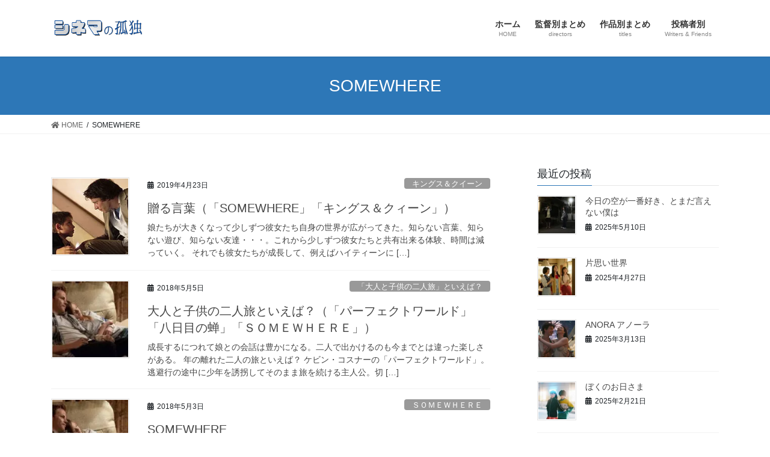

--- FILE ---
content_type: text/html; charset=UTF-8
request_url: https://cinemanokodoku.com/tag/somewhere/
body_size: 23455
content:
<!DOCTYPE html>
<html lang="ja">
<head>
<meta charset="utf-8">
<meta http-equiv="X-UA-Compatible" content="IE=edge">
<meta name="viewport" content="width=device-width, initial-scale=1">
<title>SOMEWHERE | シネマの孤独</title>
<link rel='dns-prefetch' href='//secure.gravatar.com' />
<link rel='dns-prefetch' href='//s.w.org' />
<link rel='dns-prefetch' href='//v0.wordpress.com' />
<link rel='dns-prefetch' href='//widgets.wp.com' />
<link rel='dns-prefetch' href='//s0.wp.com' />
<link rel='dns-prefetch' href='//0.gravatar.com' />
<link rel='dns-prefetch' href='//1.gravatar.com' />
<link rel='dns-prefetch' href='//2.gravatar.com' />
<link rel='dns-prefetch' href='//i0.wp.com' />
<link rel='dns-prefetch' href='//i1.wp.com' />
<link rel='dns-prefetch' href='//i2.wp.com' />
<link rel="alternate" type="application/rss+xml" title="シネマの孤独 &raquo; フィード" href="https://cinemanokodoku.com/feed/" />
<link rel="alternate" type="application/rss+xml" title="シネマの孤独 &raquo; コメントフィード" href="https://cinemanokodoku.com/comments/feed/" />
<link rel="alternate" type="application/rss+xml" title="シネマの孤独 &raquo; SOMEWHERE タグのフィード" href="https://cinemanokodoku.com/tag/somewhere/feed/" />
<meta name="description" content="SOMEWHERE について シネマの孤独 楊徳昌（エドワード・ヤン）の特集ページ、キェシロフスキの特集ページをはじめとして「勝手にふるえてろ」「グランド・ブタペスト・ホテル」や「海よりもまだ深く」などの作品別の特集ページもあります。新作、旧作問わず、お気に入りの作品について語り明かすためのブログも随時更新しています。" />		<script type="text/javascript">
			window._wpemojiSettings = {"baseUrl":"https:\/\/s.w.org\/images\/core\/emoji\/13.0.1\/72x72\/","ext":".png","svgUrl":"https:\/\/s.w.org\/images\/core\/emoji\/13.0.1\/svg\/","svgExt":".svg","source":{"concatemoji":"https:\/\/cinemanokodoku.com\/wp-includes\/js\/wp-emoji-release.min.js?ver=5.6.16"}};
			!function(e,a,t){var n,r,o,i=a.createElement("canvas"),p=i.getContext&&i.getContext("2d");function s(e,t){var a=String.fromCharCode;p.clearRect(0,0,i.width,i.height),p.fillText(a.apply(this,e),0,0);e=i.toDataURL();return p.clearRect(0,0,i.width,i.height),p.fillText(a.apply(this,t),0,0),e===i.toDataURL()}function c(e){var t=a.createElement("script");t.src=e,t.defer=t.type="text/javascript",a.getElementsByTagName("head")[0].appendChild(t)}for(o=Array("flag","emoji"),t.supports={everything:!0,everythingExceptFlag:!0},r=0;r<o.length;r++)t.supports[o[r]]=function(e){if(!p||!p.fillText)return!1;switch(p.textBaseline="top",p.font="600 32px Arial",e){case"flag":return s([127987,65039,8205,9895,65039],[127987,65039,8203,9895,65039])?!1:!s([55356,56826,55356,56819],[55356,56826,8203,55356,56819])&&!s([55356,57332,56128,56423,56128,56418,56128,56421,56128,56430,56128,56423,56128,56447],[55356,57332,8203,56128,56423,8203,56128,56418,8203,56128,56421,8203,56128,56430,8203,56128,56423,8203,56128,56447]);case"emoji":return!s([55357,56424,8205,55356,57212],[55357,56424,8203,55356,57212])}return!1}(o[r]),t.supports.everything=t.supports.everything&&t.supports[o[r]],"flag"!==o[r]&&(t.supports.everythingExceptFlag=t.supports.everythingExceptFlag&&t.supports[o[r]]);t.supports.everythingExceptFlag=t.supports.everythingExceptFlag&&!t.supports.flag,t.DOMReady=!1,t.readyCallback=function(){t.DOMReady=!0},t.supports.everything||(n=function(){t.readyCallback()},a.addEventListener?(a.addEventListener("DOMContentLoaded",n,!1),e.addEventListener("load",n,!1)):(e.attachEvent("onload",n),a.attachEvent("onreadystatechange",function(){"complete"===a.readyState&&t.readyCallback()})),(n=t.source||{}).concatemoji?c(n.concatemoji):n.wpemoji&&n.twemoji&&(c(n.twemoji),c(n.wpemoji)))}(window,document,window._wpemojiSettings);
		</script>
		<style type="text/css">
img.wp-smiley,
img.emoji {
	display: inline !important;
	border: none !important;
	box-shadow: none !important;
	height: 1em !important;
	width: 1em !important;
	margin: 0 .07em !important;
	vertical-align: -0.1em !important;
	background: none !important;
	padding: 0 !important;
}
</style>
	<link rel='stylesheet' id='vkExUnit_common_style-css'  href='https://cinemanokodoku.com/wp-content/plugins/vk-all-in-one-expansion-unit/assets/css/vkExUnit_style.css?ver=9.52.1.0' type='text/css' media='all' />
<style id='vkExUnit_common_style-inline-css' type='text/css'>
:root {--ver_page_top_button_url:url(https://cinemanokodoku.com/wp-content/plugins/vk-all-in-one-expansion-unit/assets/images/to-top-btn-icon.svg);}@font-face {font-weight: normal;font-style: normal;font-family: "vk_sns";src: url("https://cinemanokodoku.com/wp-content/plugins/vk-all-in-one-expansion-unit/inc/sns/icons/fonts/vk_sns.eot?-bq20cj");src: url("https://cinemanokodoku.com/wp-content/plugins/vk-all-in-one-expansion-unit/inc/sns/icons/fonts/vk_sns.eot?#iefix-bq20cj") format("embedded-opentype"),url("https://cinemanokodoku.com/wp-content/plugins/vk-all-in-one-expansion-unit/inc/sns/icons/fonts/vk_sns.woff?-bq20cj") format("woff"),url("https://cinemanokodoku.com/wp-content/plugins/vk-all-in-one-expansion-unit/inc/sns/icons/fonts/vk_sns.ttf?-bq20cj") format("truetype"),url("https://cinemanokodoku.com/wp-content/plugins/vk-all-in-one-expansion-unit/inc/sns/icons/fonts/vk_sns.svg?-bq20cj#vk_sns") format("svg");}
</style>
<link rel='stylesheet' id='wp-block-library-css'  href='https://cinemanokodoku.com/wp-includes/css/dist/block-library/style.min.css?ver=5.6.16' type='text/css' media='all' />
<style id='wp-block-library-inline-css' type='text/css'>
.has-text-align-justify{text-align:justify;}
</style>
<link rel='stylesheet' id='bootstrap-4-style-css'  href='https://cinemanokodoku.com/wp-content/themes/lightning/_g2/library/bootstrap-4/css/bootstrap.min.css?ver=4.5.0' type='text/css' media='all' />
<link rel='stylesheet' id='lightning-common-style-css'  href='https://cinemanokodoku.com/wp-content/themes/lightning/_g2/assets/css/common.css?ver=14.4.1' type='text/css' media='all' />
<style id='lightning-common-style-inline-css' type='text/css'>
/* vk-mobile-nav */:root {--vk-mobile-nav-menu-btn-bg-src: url("https://cinemanokodoku.com/wp-content/themes/lightning/_g2/inc/vk-mobile-nav/package//images/vk-menu-btn-black.svg");--vk-mobile-nav-menu-btn-close-bg-src: url("https://cinemanokodoku.com/wp-content/themes/lightning/_g2/inc/vk-mobile-nav/package//images/vk-menu-close-black.svg");--vk-menu-acc-icon-open-black-bg-src: url("https://cinemanokodoku.com/wp-content/themes/lightning/_g2/inc/vk-mobile-nav/package//images/vk-menu-acc-icon-open-black.svg");--vk-menu-acc-icon-open-white-bg-src: url("https://cinemanokodoku.com/wp-content/themes/lightning/_g2/inc/vk-mobile-nav/package//images/vk-menu-acc-icon-open-white.svg");--vk-menu-acc-icon-close-black-bg-src: url("https://cinemanokodoku.com/wp-content/themes/lightning/_g2/inc/vk-mobile-nav/package//images/vk-menu-close-black.svg");--vk-menu-acc-icon-close-white-bg-src: url("https://cinemanokodoku.com/wp-content/themes/lightning/_g2/inc/vk-mobile-nav/package//images/vk-menu-close-white.svg");}
</style>
<link rel='stylesheet' id='lightning-design-style-css'  href='https://cinemanokodoku.com/wp-content/themes/lightning/_g2/design-skin/origin2/css/style.css?ver=14.4.1' type='text/css' media='all' />
<style id='lightning-design-style-inline-css' type='text/css'>
:root {--color-key:#2d77b7;--color-key-dark:#093d72;}
/* ltg common custom */:root {--vk-menu-acc-btn-border-color:#333;--vk-color-primary:#2d77b7;--vk-color-primary-dark:#093d72;--color-key:#2d77b7;--color-key-dark:#093d72;}.veu_color_txt_key { color:#093d72 ; }.veu_color_bg_key { background-color:#093d72 ; }.veu_color_border_key { border-color:#093d72 ; }.btn-default { border-color:#2d77b7;color:#2d77b7;}.btn-default:focus,.btn-default:hover { border-color:#2d77b7;background-color: #2d77b7; }.wp-block-search__button,.btn-primary { background-color:#2d77b7;border-color:#093d72; }.wp-block-search__button:focus,.wp-block-search__button:hover,.btn-primary:not(:disabled):not(.disabled):active,.btn-primary:focus,.btn-primary:hover { background-color:#093d72;border-color:#2d77b7; }.btn-outline-primary { color : #2d77b7 ; border-color:#2d77b7; }.btn-outline-primary:not(:disabled):not(.disabled):active,.btn-outline-primary:focus,.btn-outline-primary:hover { color : #fff; background-color:#2d77b7;border-color:#093d72; }a { color:#337ab7; }
.tagcloud a:before { font-family: "Font Awesome 5 Free";content: "\f02b";font-weight: bold; }
.media .media-body .media-heading a:hover { color:#2d77b7; }@media (min-width: 768px){.gMenu > li:before,.gMenu > li.menu-item-has-children::after { border-bottom-color:#093d72 }.gMenu li li { background-color:#093d72 }.gMenu li li a:hover { background-color:#2d77b7; }} /* @media (min-width: 768px) */.page-header { background-color:#2d77b7; }h2,.mainSection-title { border-top-color:#2d77b7; }h3:after,.subSection-title:after { border-bottom-color:#2d77b7; }ul.page-numbers li span.page-numbers.current,.page-link dl .post-page-numbers.current { background-color:#2d77b7; }.pager li > a { border-color:#2d77b7;color:#2d77b7;}.pager li > a:hover { background-color:#2d77b7;color:#fff;}.siteFooter { border-top-color:#2d77b7; }dt { border-left-color:#2d77b7; }:root {--g_nav_main_acc_icon_open_url:url(https://cinemanokodoku.com/wp-content/themes/lightning/_g2/inc/vk-mobile-nav/package/images/vk-menu-acc-icon-open-black.svg);--g_nav_main_acc_icon_close_url: url(https://cinemanokodoku.com/wp-content/themes/lightning/_g2/inc/vk-mobile-nav/package/images/vk-menu-close-black.svg);--g_nav_sub_acc_icon_open_url: url(https://cinemanokodoku.com/wp-content/themes/lightning/_g2/inc/vk-mobile-nav/package/images/vk-menu-acc-icon-open-white.svg);--g_nav_sub_acc_icon_close_url: url(https://cinemanokodoku.com/wp-content/themes/lightning/_g2/inc/vk-mobile-nav/package/images/vk-menu-close-white.svg);}
</style>
<link rel='stylesheet' id='lightning-theme-style-css'  href='https://cinemanokodoku.com/wp-content/themes/lightning/style.css?ver=14.4.1' type='text/css' media='all' />
<link rel='stylesheet' id='vk-font-awesome-css'  href='https://cinemanokodoku.com/wp-content/themes/lightning/inc/font-awesome/package/versions/5/css/all.min.css?ver=5.13.0' type='text/css' media='all' />
<link rel='stylesheet' id='jetpack_css-css'  href='https://cinemanokodoku.com/wp-content/plugins/jetpack/css/jetpack.css?ver=9.8.3' type='text/css' media='all' />
<script type='text/javascript' src='https://cinemanokodoku.com/wp-includes/js/jquery/jquery.min.js?ver=3.5.1' id='jquery-core-js'></script>
<script type='text/javascript' src='https://cinemanokodoku.com/wp-includes/js/jquery/jquery-migrate.min.js?ver=3.3.2' id='jquery-migrate-js'></script>
<link rel="https://api.w.org/" href="https://cinemanokodoku.com/wp-json/" /><link rel="alternate" type="application/json" href="https://cinemanokodoku.com/wp-json/wp/v2/tags/64" /><link rel="EditURI" type="application/rsd+xml" title="RSD" href="https://cinemanokodoku.com/xmlrpc.php?rsd" />
<link rel="wlwmanifest" type="application/wlwmanifest+xml" href="https://cinemanokodoku.com/wp-includes/wlwmanifest.xml" /> 
<meta name="generator" content="WordPress 5.6.16" />
<style type='text/css'>img#wpstats{display:none}</style>
		<style id="lightning-color-custom-for-plugins" type="text/css">/* ltg theme common */.color_key_bg,.color_key_bg_hover:hover{background-color: #2d77b7;}.color_key_txt,.color_key_txt_hover:hover{color: #2d77b7;}.color_key_border,.color_key_border_hover:hover{border-color: #2d77b7;}.color_key_dark_bg,.color_key_dark_bg_hover:hover{background-color: #093d72;}.color_key_dark_txt,.color_key_dark_txt_hover:hover{color: #093d72;}.color_key_dark_border,.color_key_dark_border_hover:hover{border-color: #093d72;}</style><style type="text/css">.recentcomments a{display:inline !important;padding:0 !important;margin:0 !important;}</style>			<style type="text/css">
				/* If html does not have either class, do not show lazy loaded images. */
				html:not( .jetpack-lazy-images-js-enabled ):not( .js ) .jetpack-lazy-image {
					display: none;
				}
			</style>
			<script>
				document.documentElement.classList.add(
					'jetpack-lazy-images-js-enabled'
				);
			</script>
		
<!-- Jetpack Open Graph Tags -->
<meta property="og:type" content="website" />
<meta property="og:title" content="SOMEWHERE | シネマの孤独" />
<meta property="og:url" content="https://cinemanokodoku.com/tag/somewhere/" />
<meta property="og:site_name" content="シネマの孤独" />
<meta property="og:image" content="https://i1.wp.com/cinemanokodoku.com/wp-content/uploads/2018/12/cropped-ck-m-01.jpg?fit=512%2C512&#038;ssl=1" />
<meta property="og:image:width" content="512" />
<meta property="og:image:height" content="512" />
<meta property="og:locale" content="ja_JP" />

<!-- End Jetpack Open Graph Tags -->
<!-- [ VK All in One Expansion Unit OGP ] -->
<meta property="og:site_name" content="シネマの孤独" />
<meta property="og:url" content="https://cinemanokodoku.com/2019/04/23/formychildren/" />
<meta property="og:title" content="贈る言葉（「SOMEWHERE」「キングス＆クィーン」） | シネマの孤独" />
<meta property="og:description" content="SOMEWHERE について シネマの孤独 楊徳昌（エドワード・ヤン）の特集ページ、キェシロフスキの特集ページをはじめとして「勝手にふるえてろ」「グランド・ブタペスト・ホテル」や「海よりもまだ深く」などの作品別の特集ページもあります。新作、旧作問わず、お気に入りの作品について語り明かすためのブログも随時更新しています。" />
<meta property="og:type" content="article" />
<!-- [ / VK All in One Expansion Unit OGP ] -->
<!-- [ VK All in One Expansion Unit twitter card ] -->
<meta name="twitter:card" content="summary_large_image">
<meta name="twitter:description" content="SOMEWHERE について シネマの孤独 楊徳昌（エドワード・ヤン）の特集ページ、キェシロフスキの特集ページをはじめとして「勝手にふるえてろ」「グランド・ブタペスト・ホテル」や「海よりもまだ深く」などの作品別の特集ページもあります。新作、旧作問わず、お気に入りの作品について語り明かすためのブログも随時更新しています。">
<meta name="twitter:title" content="贈る言葉（「SOMEWHERE」「キングス＆クィーン」） | シネマの孤独">
<meta name="twitter:url" content="https://cinemanokodoku.com/2019/04/23/formychildren/">
	<meta name="twitter:domain" content="cinemanokodoku.com">
	<!-- [ / VK All in One Expansion Unit twitter card ] -->
	<link rel="icon" href="https://i1.wp.com/cinemanokodoku.com/wp-content/uploads/2018/12/cropped-ck-m-01.jpg?fit=32%2C32&#038;ssl=1" sizes="32x32" />
<link rel="icon" href="https://i1.wp.com/cinemanokodoku.com/wp-content/uploads/2018/12/cropped-ck-m-01.jpg?fit=192%2C192&#038;ssl=1" sizes="192x192" />
<link rel="apple-touch-icon" href="https://i1.wp.com/cinemanokodoku.com/wp-content/uploads/2018/12/cropped-ck-m-01.jpg?fit=180%2C180&#038;ssl=1" />
<meta name="msapplication-TileImage" content="https://i1.wp.com/cinemanokodoku.com/wp-content/uploads/2018/12/cropped-ck-m-01.jpg?fit=270%2C270&#038;ssl=1" />

</head>
<body class="archive tag tag-somewhere tag-64 post-type-post sidebar-fix sidebar-fix-priority-top bootstrap4 device-pc fa_v5_css">
<a class="skip-link screen-reader-text" href="#main">コンテンツへスキップ</a>
<a class="skip-link screen-reader-text" href="#vk-mobile-nav">ナビゲーションに移動</a>
<header class="siteHeader">
		<div class="container siteHeadContainer">
		<div class="navbar-header">
						<p class="navbar-brand siteHeader_logo">
			<a href="https://cinemanokodoku.com/">
				<span><img src="https://cinemanokodoku.com/wp-content/uploads/2018/05/サイトロゴ-e1526213653675.jpg" alt="シネマの孤独" /></span>
			</a>
			</p>
					</div>

					<div id="gMenu_outer" class="gMenu_outer">
				<nav class="menu-%e3%83%a1%e3%82%a4%e3%83%b3%e3%83%a1%e3%83%8b%e3%83%a5%e3%83%bc-container"><ul id="menu-%e3%83%a1%e3%82%a4%e3%83%b3%e3%83%a1%e3%83%8b%e3%83%a5%e3%83%bc" class="menu gMenu vk-menu-acc"><li id="menu-item-53" class="menu-item menu-item-type-custom menu-item-object-custom menu-item-home"><a href="https://cinemanokodoku.com/"><strong class="gMenu_name">ホーム</strong><span class="gMenu_description">HOME</span></a></li>
<li id="menu-item-49" class="menu-item menu-item-type-post_type menu-item-object-page menu-item-has-children"><a href="https://cinemanokodoku.com/director/"><strong class="gMenu_name">監督別まとめ</strong><span class="gMenu_description">directors</span></a>
<ul class="sub-menu">
	<li id="menu-item-50" class="menu-item menu-item-type-post_type menu-item-object-page"><a href="https://cinemanokodoku.com/director/edwardyangroom/">楊徳昌（エドワード・ヤン）の部屋</a></li>
	<li id="menu-item-52" class="menu-item menu-item-type-post_type menu-item-object-page"><a href="https://cinemanokodoku.com/director/kieslowski/">キェシロフスキの部屋</a></li>
</ul>
</li>
<li id="menu-item-56" class="menu-item menu-item-type-post_type menu-item-object-page"><a href="https://cinemanokodoku.com/titles/"><strong class="gMenu_name">作品別まとめ</strong><span class="gMenu_description">titles</span></a></li>
<li id="menu-item-811" class="menu-item menu-item-type-post_type menu-item-object-page menu-item-has-children"><a href="https://cinemanokodoku.com/writer/"><strong class="gMenu_name">投稿者別</strong><span class="gMenu_description">Writers &#038; Friends</span></a>
<ul class="sub-menu">
	<li id="menu-item-812" class="menu-item menu-item-type-post_type menu-item-object-page"><a href="https://cinemanokodoku.com/writer/sugiyamasan/">杉山宣一さん</a></li>
	<li id="menu-item-1206" class="menu-item menu-item-type-post_type menu-item-object-page"><a href="https://cinemanokodoku.com/writer/yamasan/">ヤマさん</a></li>
</ul>
</li>
</ul></nav>			</div>
			</div>
	</header>

<div class="section page-header"><div class="container"><div class="row"><div class="col-md-12">
<h1 class="page-header_pageTitle">
SOMEWHERE</h1>
</div></div></div></div><!-- [ /.page-header ] -->


<!-- [ .breadSection ] --><div class="section breadSection"><div class="container"><div class="row"><ol class="breadcrumb" itemtype="http://schema.org/BreadcrumbList"><li id="panHome" itemprop="itemListElement" itemscope itemtype="http://schema.org/ListItem"><a itemprop="item" href="https://cinemanokodoku.com/"><span itemprop="name"><i class="fa fa-home"></i> HOME</span></a></li><li><span>SOMEWHERE</span></li></ol></div></div></div><!-- [ /.breadSection ] -->

<div class="section siteContent">
<div class="container">
<div class="row">
<div class="col mainSection mainSection-col-two baseSection vk_posts-mainSection" id="main" role="main">

	
<div class="postList">


	
		<article class="media">
<div id="post-974" class="post-974 post type-post status-publish format-standard has-post-thumbnail hentry category-149 category-somewhere tag-somewhere tag-151">
		<div class="media-left postList_thumbnail">
		<a href="https://cinemanokodoku.com/2019/04/23/formychildren/">
		<img width="150" height="150" src="https://i2.wp.com/cinemanokodoku.com/wp-content/uploads/2018/05/kings.jpg?resize=150%2C150&amp;ssl=1" class="media-object wp-post-image jetpack-lazy-image" alt="" loading="lazy" data-attachment-id="389" data-permalink="https://cinemanokodoku.com/2018/05/13/kingsandqueen/kings/" data-orig-file="https://i2.wp.com/cinemanokodoku.com/wp-content/uploads/2018/05/kings.jpg?fit=225%2C150&amp;ssl=1" data-orig-size="225,150" data-comments-opened="1" data-image-meta="{&quot;aperture&quot;:&quot;0&quot;,&quot;credit&quot;:&quot;&quot;,&quot;camera&quot;:&quot;&quot;,&quot;caption&quot;:&quot;&quot;,&quot;created_timestamp&quot;:&quot;0&quot;,&quot;copyright&quot;:&quot;&quot;,&quot;focal_length&quot;:&quot;0&quot;,&quot;iso&quot;:&quot;0&quot;,&quot;shutter_speed&quot;:&quot;0&quot;,&quot;title&quot;:&quot;&quot;,&quot;orientation&quot;:&quot;0&quot;}" data-image-title="kings" data-image-description="" data-medium-file="https://i2.wp.com/cinemanokodoku.com/wp-content/uploads/2018/05/kings.jpg?fit=225%2C150&amp;ssl=1" data-large-file="https://i2.wp.com/cinemanokodoku.com/wp-content/uploads/2018/05/kings.jpg?fit=225%2C150&amp;ssl=1" data-lazy-src="https://i2.wp.com/cinemanokodoku.com/wp-content/uploads/2018/05/kings.jpg?resize=150%2C150&amp;ssl=1&amp;is-pending-load=1" srcset="[data-uri]" />		</a>
	</div>
		<div class="media-body">
		<div class="entry-meta">


<span class="published entry-meta_items">2019年4月23日</span>

<span class="entry-meta_items entry-meta_updated">/ 最終更新日時 : <span class="updated">2019年4月23日</span></span>


	
	<span class="vcard author entry-meta_items entry-meta_items_author"><span class="fn">sudara1120</span></span>



<span class="entry-meta_items entry-meta_items_term"><a href="https://cinemanokodoku.com/category/title/%e3%82%ad%e3%83%b3%e3%82%b0%e3%82%b9%ef%bc%86%e3%82%af%e3%82%a4%e3%83%bc%e3%83%b3/" class="btn btn-xs btn-primary entry-meta_items_term_button" style="background-color:#999999;border:none;">キングス＆クイーン</a></span>
</div>
		<h1 class="media-heading entry-title"><a href="https://cinemanokodoku.com/2019/04/23/formychildren/">贈る言葉（「SOMEWHERE」「キングス＆クィーン」）</a></h1>
		<a href="https://cinemanokodoku.com/2019/04/23/formychildren/" class="media-body_excerpt"><p>娘たちが大きくなって少しずつ彼女たち自身の世界が広がってきた。知らない言葉、知らない遊び、知らない友達・・・。これから少しずつ彼女たちと共有出来る体験、時間は減っていく。 それでも彼女たちが成長して、例えばハイティーンに [&hellip;]</p>
</a>
	</div>
</div>
</article>
<article class="media">
<div id="post-350" class="post-350 post type-post status-publish format-standard has-post-thumbnail hentry category-128 category-somewhere category-126 tag-somewhere tag-127 tag-129">
		<div class="media-left postList_thumbnail">
		<a href="https://cinemanokodoku.com/2018/05/05/hutaritabi/">
		<img width="150" height="150" src="https://i1.wp.com/cinemanokodoku.com/wp-content/uploads/2018/03/somewhere.jpg?resize=150%2C150&amp;ssl=1" class="media-object wp-post-image jetpack-lazy-image" alt="" loading="lazy" data-attachment-id="244" data-permalink="https://cinemanokodoku.com/2018/03/08/malkovichjonzecoppola/somewhere/" data-orig-file="https://i1.wp.com/cinemanokodoku.com/wp-content/uploads/2018/03/somewhere.jpg?fit=300%2C168&amp;ssl=1" data-orig-size="300,168" data-comments-opened="1" data-image-meta="{&quot;aperture&quot;:&quot;0&quot;,&quot;credit&quot;:&quot;&quot;,&quot;camera&quot;:&quot;&quot;,&quot;caption&quot;:&quot;&quot;,&quot;created_timestamp&quot;:&quot;0&quot;,&quot;copyright&quot;:&quot;&quot;,&quot;focal_length&quot;:&quot;0&quot;,&quot;iso&quot;:&quot;0&quot;,&quot;shutter_speed&quot;:&quot;0&quot;,&quot;title&quot;:&quot;&quot;,&quot;orientation&quot;:&quot;0&quot;}" data-image-title="somewhere" data-image-description="" data-medium-file="https://i1.wp.com/cinemanokodoku.com/wp-content/uploads/2018/03/somewhere.jpg?fit=300%2C168&amp;ssl=1" data-large-file="https://i1.wp.com/cinemanokodoku.com/wp-content/uploads/2018/03/somewhere.jpg?fit=300%2C168&amp;ssl=1" data-lazy-srcset="https://i1.wp.com/cinemanokodoku.com/wp-content/uploads/2018/03/somewhere.jpg?resize=150%2C150&amp;ssl=1 150w, https://i1.wp.com/cinemanokodoku.com/wp-content/uploads/2018/03/somewhere.jpg?zoom=2&amp;resize=150%2C150 300w" data-lazy-sizes="(max-width: 150px) 100vw, 150px" data-lazy-src="https://i1.wp.com/cinemanokodoku.com/wp-content/uploads/2018/03/somewhere.jpg?resize=150%2C150&amp;ssl=1&amp;is-pending-load=1" srcset="[data-uri]" />		</a>
	</div>
		<div class="media-body">
		<div class="entry-meta">


<span class="published entry-meta_items">2018年5月5日</span>

<span class="entry-meta_items entry-meta_updated">/ 最終更新日時 : <span class="updated">2018年5月5日</span></span>


	
	<span class="vcard author entry-meta_items entry-meta_items_author"><span class="fn">sudara1120</span></span>



<span class="entry-meta_items entry-meta_items_term"><a href="https://cinemanokodoku.com/category/theme/%e3%80%8c%e5%a4%a7%e4%ba%ba%e3%81%a8%e5%ad%90%e4%be%9b%e3%81%ae%e4%ba%8c%e4%ba%ba%e6%97%85%e3%80%8d%e3%81%a8%e3%81%84%e3%81%88%e3%81%b0%ef%bc%9f/" class="btn btn-xs btn-primary entry-meta_items_term_button" style="background-color:#999999;border:none;">「大人と子供の二人旅」といえば？</a></span>
</div>
		<h1 class="media-heading entry-title"><a href="https://cinemanokodoku.com/2018/05/05/hutaritabi/">大人と子供の二人旅といえば？（「パーフェクトワールド」「八日目の蝉」「ＳＯＭＥＷＨＥＲＥ」）</a></h1>
		<a href="https://cinemanokodoku.com/2018/05/05/hutaritabi/" class="media-body_excerpt"><p>成長するにつれて娘との会話は豊かになる。二人で出かけるのも今までとは違った楽しさがある。 年の離れた二人の旅といえば？ ケビン・コスナーの「パーフェクトワールド」。逃避行の途中に少年を誘拐してそのまま旅を続ける主人公。切 [&hellip;]</p>
</a>
	</div>
</div>
</article>
<article class="media">
<div id="post-344" class="post-344 post type-post status-publish format-standard has-post-thumbnail hentry category-somewhere tag-somewhere">
		<div class="media-left postList_thumbnail">
		<a href="https://cinemanokodoku.com/2018/05/03/somewhere/">
		<img width="150" height="150" src="https://i1.wp.com/cinemanokodoku.com/wp-content/uploads/2018/03/somewhere.jpg?resize=150%2C150&amp;ssl=1" class="media-object wp-post-image jetpack-lazy-image" alt="" loading="lazy" data-attachment-id="244" data-permalink="https://cinemanokodoku.com/2018/03/08/malkovichjonzecoppola/somewhere/" data-orig-file="https://i1.wp.com/cinemanokodoku.com/wp-content/uploads/2018/03/somewhere.jpg?fit=300%2C168&amp;ssl=1" data-orig-size="300,168" data-comments-opened="1" data-image-meta="{&quot;aperture&quot;:&quot;0&quot;,&quot;credit&quot;:&quot;&quot;,&quot;camera&quot;:&quot;&quot;,&quot;caption&quot;:&quot;&quot;,&quot;created_timestamp&quot;:&quot;0&quot;,&quot;copyright&quot;:&quot;&quot;,&quot;focal_length&quot;:&quot;0&quot;,&quot;iso&quot;:&quot;0&quot;,&quot;shutter_speed&quot;:&quot;0&quot;,&quot;title&quot;:&quot;&quot;,&quot;orientation&quot;:&quot;0&quot;}" data-image-title="somewhere" data-image-description="" data-medium-file="https://i1.wp.com/cinemanokodoku.com/wp-content/uploads/2018/03/somewhere.jpg?fit=300%2C168&amp;ssl=1" data-large-file="https://i1.wp.com/cinemanokodoku.com/wp-content/uploads/2018/03/somewhere.jpg?fit=300%2C168&amp;ssl=1" data-lazy-srcset="https://i1.wp.com/cinemanokodoku.com/wp-content/uploads/2018/03/somewhere.jpg?resize=150%2C150&amp;ssl=1 150w, https://i1.wp.com/cinemanokodoku.com/wp-content/uploads/2018/03/somewhere.jpg?zoom=2&amp;resize=150%2C150 300w" data-lazy-sizes="(max-width: 150px) 100vw, 150px" data-lazy-src="https://i1.wp.com/cinemanokodoku.com/wp-content/uploads/2018/03/somewhere.jpg?resize=150%2C150&amp;ssl=1&amp;is-pending-load=1" srcset="[data-uri]" />		</a>
	</div>
		<div class="media-body">
		<div class="entry-meta">


<span class="published entry-meta_items">2018年5月3日</span>

<span class="entry-meta_items entry-meta_updated">/ 最終更新日時 : <span class="updated">2018年5月3日</span></span>


	
	<span class="vcard author entry-meta_items entry-meta_items_author"><span class="fn">sudara1120</span></span>



<span class="entry-meta_items entry-meta_items_term"><a href="https://cinemanokodoku.com/category/title/somewhere/" class="btn btn-xs btn-primary entry-meta_items_term_button" style="background-color:#999999;border:none;">ＳＯＭＥＷＨＥＲＥ</a></span>
</div>
		<h1 class="media-heading entry-title"><a href="https://cinemanokodoku.com/2018/05/03/somewhere/">SOMEWHERE</a></h1>
		<a href="https://cinemanokodoku.com/2018/05/03/somewhere/" class="media-body_excerpt"><p>ホテルのラウンジ（バー？）で、弾き語りの老歌手の歌声に身を任せる二人。二人には本当に価値のあるものがキチンと分かっています。 パートナーなのだと思います、二人は。同じ孤独と、同じ倦怠と、同じ不安を抱えたパートナー。 ずっ [&hellip;]</p>
</a>
	</div>
</div>
</article>
<article class="media">
<div id="post-243" class="post-243 post type-post status-publish format-standard has-post-thumbnail hentry category-somewhere category-63 tag-somewhere tag-65 tag-66 tag-67">
		<div class="media-left postList_thumbnail">
		<a href="https://cinemanokodoku.com/2018/03/08/malkovichjonzecoppola/">
		<img width="150" height="150" src="https://i1.wp.com/cinemanokodoku.com/wp-content/uploads/2018/03/somewhere.jpg?resize=150%2C150&amp;ssl=1" class="media-object wp-post-image jetpack-lazy-image" alt="" loading="lazy" data-attachment-id="244" data-permalink="https://cinemanokodoku.com/2018/03/08/malkovichjonzecoppola/somewhere/" data-orig-file="https://i1.wp.com/cinemanokodoku.com/wp-content/uploads/2018/03/somewhere.jpg?fit=300%2C168&amp;ssl=1" data-orig-size="300,168" data-comments-opened="1" data-image-meta="{&quot;aperture&quot;:&quot;0&quot;,&quot;credit&quot;:&quot;&quot;,&quot;camera&quot;:&quot;&quot;,&quot;caption&quot;:&quot;&quot;,&quot;created_timestamp&quot;:&quot;0&quot;,&quot;copyright&quot;:&quot;&quot;,&quot;focal_length&quot;:&quot;0&quot;,&quot;iso&quot;:&quot;0&quot;,&quot;shutter_speed&quot;:&quot;0&quot;,&quot;title&quot;:&quot;&quot;,&quot;orientation&quot;:&quot;0&quot;}" data-image-title="somewhere" data-image-description="" data-medium-file="https://i1.wp.com/cinemanokodoku.com/wp-content/uploads/2018/03/somewhere.jpg?fit=300%2C168&amp;ssl=1" data-large-file="https://i1.wp.com/cinemanokodoku.com/wp-content/uploads/2018/03/somewhere.jpg?fit=300%2C168&amp;ssl=1" data-lazy-srcset="https://i1.wp.com/cinemanokodoku.com/wp-content/uploads/2018/03/somewhere.jpg?resize=150%2C150&amp;ssl=1 150w, https://i1.wp.com/cinemanokodoku.com/wp-content/uploads/2018/03/somewhere.jpg?zoom=2&amp;resize=150%2C150 300w" data-lazy-sizes="(max-width: 150px) 100vw, 150px" data-lazy-src="https://i1.wp.com/cinemanokodoku.com/wp-content/uploads/2018/03/somewhere.jpg?resize=150%2C150&amp;ssl=1&amp;is-pending-load=1" srcset="[data-uri]" />		</a>
	</div>
		<div class="media-body">
		<div class="entry-meta">


<span class="published entry-meta_items">2018年3月8日</span>

<span class="entry-meta_items entry-meta_updated">/ 最終更新日時 : <span class="updated">2018年3月8日</span></span>


	
	<span class="vcard author entry-meta_items entry-meta_items_author"><span class="fn">sudara1120</span></span>



<span class="entry-meta_items entry-meta_items_term"><a href="https://cinemanokodoku.com/category/title/somewhere/" class="btn btn-xs btn-primary entry-meta_items_term_button" style="background-color:#999999;border:none;">ＳＯＭＥＷＨＥＲＥ</a></span>
</div>
		<h1 class="media-heading entry-title"><a href="https://cinemanokodoku.com/2018/03/08/malkovichjonzecoppola/">マルコヴィッチ→S.ジョーンズ→コッポラ（「マルコヴィッチの穴」「ＳＯＭＥＷＨＥＲＥ」）</a></h1>
		<a href="https://cinemanokodoku.com/2018/03/08/malkovichjonzecoppola/" class="media-body_excerpt"><p>他所で「マルコヴィッチの穴」の話題になり、最近ちょっと話題になっているスパイク・ジョーンズの、この動画へと繋がった。 相変わらずの映像体験を提供してくれて嬉しいなぁと思っていたら、今度は「彼ってソフィア・コッポラの旦那な [&hellip;]</p>
</a>
	</div>
</div>
</article>

	
	
	
</div><!-- [ /.postList ] -->

</div><!-- [ /.mainSection ] -->

	<div class="col subSection sideSection sideSection-col-two baseSection">
				

<aside class="widget widget_postlist">
<h1 class="subSection-title">最近の投稿</h1>

  <div class="media">

	
	  <div class="media-left postList_thumbnail">
		<a href="https://cinemanokodoku.com/2025/05/10/kyounosora/">
		<img width="150" height="150" src="https://i1.wp.com/cinemanokodoku.com/wp-content/uploads/2025/05/kyounosora.jpg?resize=150%2C150&amp;ssl=1" class="attachment-thumbnail size-thumbnail wp-post-image jetpack-lazy-image" alt="" loading="lazy" data-attachment-id="1891" data-permalink="https://cinemanokodoku.com/2025/05/10/kyounosora/kyounosora/" data-orig-file="https://i1.wp.com/cinemanokodoku.com/wp-content/uploads/2025/05/kyounosora.jpg?fit=284%2C177&amp;ssl=1" data-orig-size="284,177" data-comments-opened="1" data-image-meta="{&quot;aperture&quot;:&quot;0&quot;,&quot;credit&quot;:&quot;&quot;,&quot;camera&quot;:&quot;&quot;,&quot;caption&quot;:&quot;&quot;,&quot;created_timestamp&quot;:&quot;0&quot;,&quot;copyright&quot;:&quot;&quot;,&quot;focal_length&quot;:&quot;0&quot;,&quot;iso&quot;:&quot;0&quot;,&quot;shutter_speed&quot;:&quot;0&quot;,&quot;title&quot;:&quot;&quot;,&quot;orientation&quot;:&quot;0&quot;}" data-image-title="kyounosora" data-image-description="" data-medium-file="https://i1.wp.com/cinemanokodoku.com/wp-content/uploads/2025/05/kyounosora.jpg?fit=284%2C177&amp;ssl=1" data-large-file="https://i1.wp.com/cinemanokodoku.com/wp-content/uploads/2025/05/kyounosora.jpg?fit=284%2C177&amp;ssl=1" data-lazy-src="https://i1.wp.com/cinemanokodoku.com/wp-content/uploads/2025/05/kyounosora.jpg?resize=150%2C150&amp;ssl=1&amp;is-pending-load=1" srcset="[data-uri]" />		</a>
	  </div>

	
	<div class="media-body">
	  <h4 class="media-heading"><a href="https://cinemanokodoku.com/2025/05/10/kyounosora/">今日の空が一番好き、とまだ言えない僕は</a></h4>
	  <div class="published entry-meta_items">2025年5月10日</div>
	</div>
  </div>


  <div class="media">

	
	  <div class="media-left postList_thumbnail">
		<a href="https://cinemanokodoku.com/2025/04/27/kataomoi/">
		<img width="150" height="150" src="https://i1.wp.com/cinemanokodoku.com/wp-content/uploads/2025/04/kataomoi-1.jpg?resize=150%2C150&amp;ssl=1" class="attachment-thumbnail size-thumbnail wp-post-image jetpack-lazy-image" alt="" loading="lazy" data-attachment-id="1887" data-permalink="https://cinemanokodoku.com/2025/04/27/kataomoi/kataomoi-2/" data-orig-file="https://i1.wp.com/cinemanokodoku.com/wp-content/uploads/2025/04/kataomoi-1.jpg?fit=275%2C183&amp;ssl=1" data-orig-size="275,183" data-comments-opened="1" data-image-meta="{&quot;aperture&quot;:&quot;0&quot;,&quot;credit&quot;:&quot;&quot;,&quot;camera&quot;:&quot;&quot;,&quot;caption&quot;:&quot;&quot;,&quot;created_timestamp&quot;:&quot;0&quot;,&quot;copyright&quot;:&quot;&quot;,&quot;focal_length&quot;:&quot;0&quot;,&quot;iso&quot;:&quot;0&quot;,&quot;shutter_speed&quot;:&quot;0&quot;,&quot;title&quot;:&quot;&quot;,&quot;orientation&quot;:&quot;0&quot;}" data-image-title="kataomoi" data-image-description="" data-medium-file="https://i1.wp.com/cinemanokodoku.com/wp-content/uploads/2025/04/kataomoi-1.jpg?fit=275%2C183&amp;ssl=1" data-large-file="https://i1.wp.com/cinemanokodoku.com/wp-content/uploads/2025/04/kataomoi-1.jpg?fit=275%2C183&amp;ssl=1" data-lazy-src="https://i1.wp.com/cinemanokodoku.com/wp-content/uploads/2025/04/kataomoi-1.jpg?resize=150%2C150&amp;ssl=1&amp;is-pending-load=1" srcset="[data-uri]" />		</a>
	  </div>

	
	<div class="media-body">
	  <h4 class="media-heading"><a href="https://cinemanokodoku.com/2025/04/27/kataomoi/">片思い世界</a></h4>
	  <div class="published entry-meta_items">2025年4月27日</div>
	</div>
  </div>


  <div class="media">

	
	  <div class="media-left postList_thumbnail">
		<a href="https://cinemanokodoku.com/2025/03/13/anora/">
		<img width="150" height="150" src="https://i0.wp.com/cinemanokodoku.com/wp-content/uploads/2025/03/anora.jpg?resize=150%2C150&amp;ssl=1" class="attachment-thumbnail size-thumbnail wp-post-image jetpack-lazy-image" alt="" loading="lazy" data-attachment-id="1881" data-permalink="https://cinemanokodoku.com/2025/03/13/anora/anora/" data-orig-file="https://i0.wp.com/cinemanokodoku.com/wp-content/uploads/2025/03/anora.jpg?fit=320%2C154&amp;ssl=1" data-orig-size="320,154" data-comments-opened="1" data-image-meta="{&quot;aperture&quot;:&quot;0&quot;,&quot;credit&quot;:&quot;&quot;,&quot;camera&quot;:&quot;&quot;,&quot;caption&quot;:&quot;&quot;,&quot;created_timestamp&quot;:&quot;0&quot;,&quot;copyright&quot;:&quot;&quot;,&quot;focal_length&quot;:&quot;0&quot;,&quot;iso&quot;:&quot;0&quot;,&quot;shutter_speed&quot;:&quot;0&quot;,&quot;title&quot;:&quot;&quot;,&quot;orientation&quot;:&quot;0&quot;}" data-image-title="anora" data-image-description="" data-medium-file="https://i0.wp.com/cinemanokodoku.com/wp-content/uploads/2025/03/anora.jpg?fit=300%2C144&amp;ssl=1" data-large-file="https://i0.wp.com/cinemanokodoku.com/wp-content/uploads/2025/03/anora.jpg?fit=320%2C154&amp;ssl=1" data-lazy-srcset="https://i0.wp.com/cinemanokodoku.com/wp-content/uploads/2025/03/anora.jpg?resize=150%2C150&amp;ssl=1 150w, https://i0.wp.com/cinemanokodoku.com/wp-content/uploads/2025/03/anora.jpg?zoom=2&amp;resize=150%2C150 300w" data-lazy-sizes="(max-width: 150px) 100vw, 150px" data-lazy-src="https://i0.wp.com/cinemanokodoku.com/wp-content/uploads/2025/03/anora.jpg?resize=150%2C150&amp;ssl=1&amp;is-pending-load=1" srcset="[data-uri]" />		</a>
	  </div>

	
	<div class="media-body">
	  <h4 class="media-heading"><a href="https://cinemanokodoku.com/2025/03/13/anora/">ANORA アノーラ</a></h4>
	  <div class="published entry-meta_items">2025年3月13日</div>
	</div>
  </div>


  <div class="media">

	
	  <div class="media-left postList_thumbnail">
		<a href="https://cinemanokodoku.com/2025/02/21/bokunoohisama/">
		<img width="150" height="150" src="https://i0.wp.com/cinemanokodoku.com/wp-content/uploads/2025/02/bokuno.jpg?resize=150%2C150&amp;ssl=1" class="attachment-thumbnail size-thumbnail wp-post-image jetpack-lazy-image" alt="" loading="lazy" data-attachment-id="1876" data-permalink="https://cinemanokodoku.com/2025/02/21/bokunoohisama/bokuno/" data-orig-file="https://i0.wp.com/cinemanokodoku.com/wp-content/uploads/2025/02/bokuno.jpg?fit=275%2C183&amp;ssl=1" data-orig-size="275,183" data-comments-opened="1" data-image-meta="{&quot;aperture&quot;:&quot;0&quot;,&quot;credit&quot;:&quot;&quot;,&quot;camera&quot;:&quot;&quot;,&quot;caption&quot;:&quot;&quot;,&quot;created_timestamp&quot;:&quot;0&quot;,&quot;copyright&quot;:&quot;&quot;,&quot;focal_length&quot;:&quot;0&quot;,&quot;iso&quot;:&quot;0&quot;,&quot;shutter_speed&quot;:&quot;0&quot;,&quot;title&quot;:&quot;&quot;,&quot;orientation&quot;:&quot;0&quot;}" data-image-title="bokuno" data-image-description="" data-medium-file="https://i0.wp.com/cinemanokodoku.com/wp-content/uploads/2025/02/bokuno.jpg?fit=275%2C183&amp;ssl=1" data-large-file="https://i0.wp.com/cinemanokodoku.com/wp-content/uploads/2025/02/bokuno.jpg?fit=275%2C183&amp;ssl=1" data-lazy-src="https://i0.wp.com/cinemanokodoku.com/wp-content/uploads/2025/02/bokuno.jpg?resize=150%2C150&amp;ssl=1&amp;is-pending-load=1" srcset="[data-uri]" />		</a>
	  </div>

	
	<div class="media-body">
	  <h4 class="media-heading"><a href="https://cinemanokodoku.com/2025/02/21/bokunoohisama/">ぼくのお日さま</a></h4>
	  <div class="published entry-meta_items">2025年2月21日</div>
	</div>
  </div>


  <div class="media">

	
	  <div class="media-left postList_thumbnail">
		<a href="https://cinemanokodoku.com/2025/01/24/kodoku/">
		<img width="150" height="150" src="https://i1.wp.com/cinemanokodoku.com/wp-content/uploads/2025/01/kodoku.jpg?resize=150%2C150&amp;ssl=1" class="attachment-thumbnail size-thumbnail wp-post-image jetpack-lazy-image" alt="" loading="lazy" data-attachment-id="1871" data-permalink="https://cinemanokodoku.com/2025/01/24/kodoku/kodoku/" data-orig-file="https://i1.wp.com/cinemanokodoku.com/wp-content/uploads/2025/01/kodoku.jpg?fit=275%2C183&amp;ssl=1" data-orig-size="275,183" data-comments-opened="1" data-image-meta="{&quot;aperture&quot;:&quot;0&quot;,&quot;credit&quot;:&quot;&quot;,&quot;camera&quot;:&quot;&quot;,&quot;caption&quot;:&quot;&quot;,&quot;created_timestamp&quot;:&quot;0&quot;,&quot;copyright&quot;:&quot;&quot;,&quot;focal_length&quot;:&quot;0&quot;,&quot;iso&quot;:&quot;0&quot;,&quot;shutter_speed&quot;:&quot;0&quot;,&quot;title&quot;:&quot;&quot;,&quot;orientation&quot;:&quot;0&quot;}" data-image-title="kodoku" data-image-description="" data-medium-file="https://i1.wp.com/cinemanokodoku.com/wp-content/uploads/2025/01/kodoku.jpg?fit=275%2C183&amp;ssl=1" data-large-file="https://i1.wp.com/cinemanokodoku.com/wp-content/uploads/2025/01/kodoku.jpg?fit=275%2C183&amp;ssl=1" data-lazy-src="https://i1.wp.com/cinemanokodoku.com/wp-content/uploads/2025/01/kodoku.jpg?resize=150%2C150&amp;ssl=1&amp;is-pending-load=1" srcset="[data-uri]" />		</a>
	  </div>

	
	<div class="media-body">
	  <h4 class="media-heading"><a href="https://cinemanokodoku.com/2025/01/24/kodoku/">孤独のグルメ</a></h4>
	  <div class="published entry-meta_items">2025年1月24日</div>
	</div>
  </div>


  <div class="media">

	
	  <div class="media-left postList_thumbnail">
		<a href="https://cinemanokodoku.com/2024/08/11/%e6%80%aa%e7%9b%97%e3%82%b0%e3%83%ab%e3%83%bc%e3%81%ae%e3%83%9f%e3%83%8b%e3%82%aa%e3%83%b3%e8%b6%85%e5%a4%89%e8%ba%ab/">
		<img width="150" height="150" src="https://i2.wp.com/cinemanokodoku.com/wp-content/uploads/2024/08/kaitou.jpg?resize=150%2C150&amp;ssl=1" class="attachment-thumbnail size-thumbnail wp-post-image jetpack-lazy-image" alt="" loading="lazy" data-attachment-id="1862" data-permalink="https://cinemanokodoku.com/2024/08/11/%e6%80%aa%e7%9b%97%e3%82%b0%e3%83%ab%e3%83%bc%e3%81%ae%e3%83%9f%e3%83%8b%e3%82%aa%e3%83%b3%e8%b6%85%e5%a4%89%e8%ba%ab/kaitou/" data-orig-file="https://i2.wp.com/cinemanokodoku.com/wp-content/uploads/2024/08/kaitou.jpg?fit=1500%2C810&amp;ssl=1" data-orig-size="1500,810" data-comments-opened="1" data-image-meta="{&quot;aperture&quot;:&quot;0&quot;,&quot;credit&quot;:&quot;&quot;,&quot;camera&quot;:&quot;&quot;,&quot;caption&quot;:&quot;&quot;,&quot;created_timestamp&quot;:&quot;0&quot;,&quot;copyright&quot;:&quot;&quot;,&quot;focal_length&quot;:&quot;0&quot;,&quot;iso&quot;:&quot;0&quot;,&quot;shutter_speed&quot;:&quot;0&quot;,&quot;title&quot;:&quot;&quot;,&quot;orientation&quot;:&quot;0&quot;}" data-image-title="kaitou" data-image-description="" data-medium-file="https://i2.wp.com/cinemanokodoku.com/wp-content/uploads/2024/08/kaitou.jpg?fit=300%2C162&amp;ssl=1" data-large-file="https://i2.wp.com/cinemanokodoku.com/wp-content/uploads/2024/08/kaitou.jpg?fit=1024%2C553&amp;ssl=1" data-lazy-srcset="https://i2.wp.com/cinemanokodoku.com/wp-content/uploads/2024/08/kaitou.jpg?resize=150%2C150&amp;ssl=1 150w, https://i2.wp.com/cinemanokodoku.com/wp-content/uploads/2024/08/kaitou.jpg?zoom=2&amp;resize=150%2C150 300w, https://i2.wp.com/cinemanokodoku.com/wp-content/uploads/2024/08/kaitou.jpg?zoom=3&amp;resize=150%2C150 450w" data-lazy-sizes="(max-width: 150px) 100vw, 150px" data-lazy-src="https://i2.wp.com/cinemanokodoku.com/wp-content/uploads/2024/08/kaitou.jpg?resize=150%2C150&amp;ssl=1&amp;is-pending-load=1" srcset="[data-uri]" />		</a>
	  </div>

	
	<div class="media-body">
	  <h4 class="media-heading"><a href="https://cinemanokodoku.com/2024/08/11/%e6%80%aa%e7%9b%97%e3%82%b0%e3%83%ab%e3%83%bc%e3%81%ae%e3%83%9f%e3%83%8b%e3%82%aa%e3%83%b3%e8%b6%85%e5%a4%89%e8%ba%ab/">怪盗グルーのミニオン超変身</a></h4>
	  <div class="published entry-meta_items">2024年8月11日</div>
	</div>
  </div>


  <div class="media">

	
	  <div class="media-left postList_thumbnail">
		<a href="https://cinemanokodoku.com/2024/02/27/yoake/">
		<img width="150" height="150" src="https://i0.wp.com/cinemanokodoku.com/wp-content/uploads/2024/02/yoake.jpg?resize=150%2C150&amp;ssl=1" class="attachment-thumbnail size-thumbnail wp-post-image jetpack-lazy-image" alt="" loading="lazy" data-attachment-id="1857" data-permalink="https://cinemanokodoku.com/2024/02/27/yoake/yoake/" data-orig-file="https://i0.wp.com/cinemanokodoku.com/wp-content/uploads/2024/02/yoake.jpg?fit=1500%2C999&amp;ssl=1" data-orig-size="1500,999" data-comments-opened="1" data-image-meta="{&quot;aperture&quot;:&quot;0&quot;,&quot;credit&quot;:&quot;&quot;,&quot;camera&quot;:&quot;&quot;,&quot;caption&quot;:&quot;&quot;,&quot;created_timestamp&quot;:&quot;0&quot;,&quot;copyright&quot;:&quot;&quot;,&quot;focal_length&quot;:&quot;0&quot;,&quot;iso&quot;:&quot;0&quot;,&quot;shutter_speed&quot;:&quot;0&quot;,&quot;title&quot;:&quot;&quot;,&quot;orientation&quot;:&quot;0&quot;}" data-image-title="yoake" data-image-description="" data-medium-file="https://i0.wp.com/cinemanokodoku.com/wp-content/uploads/2024/02/yoake.jpg?fit=300%2C200&amp;ssl=1" data-large-file="https://i0.wp.com/cinemanokodoku.com/wp-content/uploads/2024/02/yoake.jpg?fit=1024%2C682&amp;ssl=1" data-lazy-srcset="https://i0.wp.com/cinemanokodoku.com/wp-content/uploads/2024/02/yoake.jpg?resize=150%2C150&amp;ssl=1 150w, https://i0.wp.com/cinemanokodoku.com/wp-content/uploads/2024/02/yoake.jpg?zoom=2&amp;resize=150%2C150 300w, https://i0.wp.com/cinemanokodoku.com/wp-content/uploads/2024/02/yoake.jpg?zoom=3&amp;resize=150%2C150 450w" data-lazy-sizes="(max-width: 150px) 100vw, 150px" data-lazy-src="https://i0.wp.com/cinemanokodoku.com/wp-content/uploads/2024/02/yoake.jpg?resize=150%2C150&amp;ssl=1&amp;is-pending-load=1" srcset="[data-uri]" />		</a>
	  </div>

	
	<div class="media-body">
	  <h4 class="media-heading"><a href="https://cinemanokodoku.com/2024/02/27/yoake/">夜明けのすべて</a></h4>
	  <div class="published entry-meta_items">2024年2月27日</div>
	</div>
  </div>


  <div class="media">

	
	  <div class="media-left postList_thumbnail">
		<a href="https://cinemanokodoku.com/2023/07/27/onihei/">
		<img width="150" height="150" src="https://i2.wp.com/cinemanokodoku.com/wp-content/uploads/2023/07/kanraku.jpg?resize=150%2C150&amp;ssl=1" class="attachment-thumbnail size-thumbnail wp-post-image jetpack-lazy-image" alt="" loading="lazy" data-attachment-id="1850" data-permalink="https://cinemanokodoku.com/2023/07/27/onihei/kanraku-2/" data-orig-file="https://i2.wp.com/cinemanokodoku.com/wp-content/uploads/2023/07/kanraku.jpg?fit=450%2C300&amp;ssl=1" data-orig-size="450,300" data-comments-opened="1" data-image-meta="{&quot;aperture&quot;:&quot;0&quot;,&quot;credit&quot;:&quot;&quot;,&quot;camera&quot;:&quot;&quot;,&quot;caption&quot;:&quot;&quot;,&quot;created_timestamp&quot;:&quot;0&quot;,&quot;copyright&quot;:&quot;&quot;,&quot;focal_length&quot;:&quot;0&quot;,&quot;iso&quot;:&quot;0&quot;,&quot;shutter_speed&quot;:&quot;0&quot;,&quot;title&quot;:&quot;&quot;,&quot;orientation&quot;:&quot;0&quot;}" data-image-title="kanraku" data-image-description="" data-medium-file="https://i2.wp.com/cinemanokodoku.com/wp-content/uploads/2023/07/kanraku.jpg?fit=300%2C200&amp;ssl=1" data-large-file="https://i2.wp.com/cinemanokodoku.com/wp-content/uploads/2023/07/kanraku.jpg?fit=450%2C300&amp;ssl=1" data-lazy-srcset="https://i2.wp.com/cinemanokodoku.com/wp-content/uploads/2023/07/kanraku.jpg?resize=150%2C150&amp;ssl=1 150w, https://i2.wp.com/cinemanokodoku.com/wp-content/uploads/2023/07/kanraku.jpg?zoom=2&amp;resize=150%2C150 300w, https://i2.wp.com/cinemanokodoku.com/wp-content/uploads/2023/07/kanraku.jpg?zoom=3&amp;resize=150%2C150 450w" data-lazy-sizes="(max-width: 150px) 100vw, 150px" data-lazy-src="https://i2.wp.com/cinemanokodoku.com/wp-content/uploads/2023/07/kanraku.jpg?resize=150%2C150&amp;ssl=1&amp;is-pending-load=1" srcset="[data-uri]" />		</a>
	  </div>

	
	<div class="media-body">
	  <h4 class="media-heading"><a href="https://cinemanokodoku.com/2023/07/27/onihei/">鬼平とルコントと・・・</a></h4>
	  <div class="published entry-meta_items">2023年7月27日</div>
	</div>
  </div>


  <div class="media">

	
	  <div class="media-left postList_thumbnail">
		<a href="https://cinemanokodoku.com/2023/06/09/lespassagersdelanuit/">
		<img width="150" height="150" src="https://i1.wp.com/cinemanokodoku.com/wp-content/uploads/2023/06/gozenyoji.jpg?resize=150%2C150&amp;ssl=1" class="attachment-thumbnail size-thumbnail wp-post-image jetpack-lazy-image" alt="" loading="lazy" data-attachment-id="1845" data-permalink="https://cinemanokodoku.com/2023/06/09/lespassagersdelanuit/gozenyoji/" data-orig-file="https://i1.wp.com/cinemanokodoku.com/wp-content/uploads/2023/06/gozenyoji.jpg?fit=800%2C533&amp;ssl=1" data-orig-size="800,533" data-comments-opened="1" data-image-meta="{&quot;aperture&quot;:&quot;0&quot;,&quot;credit&quot;:&quot;&quot;,&quot;camera&quot;:&quot;&quot;,&quot;caption&quot;:&quot;&quot;,&quot;created_timestamp&quot;:&quot;0&quot;,&quot;copyright&quot;:&quot;&quot;,&quot;focal_length&quot;:&quot;0&quot;,&quot;iso&quot;:&quot;0&quot;,&quot;shutter_speed&quot;:&quot;0&quot;,&quot;title&quot;:&quot;&quot;,&quot;orientation&quot;:&quot;0&quot;}" data-image-title="gozenyoji" data-image-description="" data-medium-file="https://i1.wp.com/cinemanokodoku.com/wp-content/uploads/2023/06/gozenyoji.jpg?fit=300%2C200&amp;ssl=1" data-large-file="https://i1.wp.com/cinemanokodoku.com/wp-content/uploads/2023/06/gozenyoji.jpg?fit=800%2C533&amp;ssl=1" data-lazy-srcset="https://i1.wp.com/cinemanokodoku.com/wp-content/uploads/2023/06/gozenyoji.jpg?resize=150%2C150&amp;ssl=1 150w, https://i1.wp.com/cinemanokodoku.com/wp-content/uploads/2023/06/gozenyoji.jpg?zoom=2&amp;resize=150%2C150 300w, https://i1.wp.com/cinemanokodoku.com/wp-content/uploads/2023/06/gozenyoji.jpg?zoom=3&amp;resize=150%2C150 450w" data-lazy-sizes="(max-width: 150px) 100vw, 150px" data-lazy-src="https://i1.wp.com/cinemanokodoku.com/wp-content/uploads/2023/06/gozenyoji.jpg?resize=150%2C150&amp;ssl=1&amp;is-pending-load=1" srcset="[data-uri]" />		</a>
	  </div>

	
	<div class="media-body">
	  <h4 class="media-heading"><a href="https://cinemanokodoku.com/2023/06/09/lespassagersdelanuit/">午前４時にパリの夜は明ける</a></h4>
	  <div class="published entry-meta_items">2023年6月9日</div>
	</div>
  </div>


  <div class="media">

	
	  <div class="media-left postList_thumbnail">
		<a href="https://cinemanokodoku.com/2023/03/23/syoujo/">
		<img width="150" height="150" src="https://i2.wp.com/cinemanokodoku.com/wp-content/uploads/2023/03/syoujo.jpg?resize=150%2C150&amp;ssl=1" class="attachment-thumbnail size-thumbnail wp-post-image jetpack-lazy-image" alt="" loading="lazy" data-attachment-id="1838" data-permalink="https://cinemanokodoku.com/2023/03/23/syoujo/syoujo/" data-orig-file="https://i2.wp.com/cinemanokodoku.com/wp-content/uploads/2023/03/syoujo.jpg?fit=275%2C183&amp;ssl=1" data-orig-size="275,183" data-comments-opened="1" data-image-meta="{&quot;aperture&quot;:&quot;0&quot;,&quot;credit&quot;:&quot;&quot;,&quot;camera&quot;:&quot;&quot;,&quot;caption&quot;:&quot;&quot;,&quot;created_timestamp&quot;:&quot;0&quot;,&quot;copyright&quot;:&quot;&quot;,&quot;focal_length&quot;:&quot;0&quot;,&quot;iso&quot;:&quot;0&quot;,&quot;shutter_speed&quot;:&quot;0&quot;,&quot;title&quot;:&quot;&quot;,&quot;orientation&quot;:&quot;0&quot;}" data-image-title="syoujo" data-image-description="" data-medium-file="https://i2.wp.com/cinemanokodoku.com/wp-content/uploads/2023/03/syoujo.jpg?fit=275%2C183&amp;ssl=1" data-large-file="https://i2.wp.com/cinemanokodoku.com/wp-content/uploads/2023/03/syoujo.jpg?fit=275%2C183&amp;ssl=1" data-lazy-src="https://i2.wp.com/cinemanokodoku.com/wp-content/uploads/2023/03/syoujo.jpg?resize=150%2C150&amp;ssl=1&amp;is-pending-load=1" srcset="[data-uri]" />		</a>
	  </div>

	
	<div class="media-body">
	  <h4 class="media-heading"><a href="https://cinemanokodoku.com/2023/03/23/syoujo/">少女は卒業しない</a></h4>
	  <div class="published entry-meta_items">2023年3月23日</div>
	</div>
  </div>

</aside>

<aside class="widget widget_categories widget_link_list">
<nav class="localNav">
<h1 class="subSection-title">カテゴリー</h1>
<ul>
		<li class="cat-item cat-item-3"><a href="https://cinemanokodoku.com/category/title/">作品別のブログ</a>
<ul class='children'>
	<li class="cat-item cat-item-468"><a href="https://cinemanokodoku.com/category/title/%e3%82%a2%e3%82%a4%e3%82%b9%e3%83%bb%e3%82%b9%e3%83%88%e3%83%bc%e3%83%a0/">アイス・ストーム</a>
</li>
	<li class="cat-item cat-item-249"><a href="https://cinemanokodoku.com/category/title/%e6%84%9b%e3%81%af%e9%9d%99%e3%81%91%e3%81%95%e3%81%ae%e4%b8%ad%e3%81%ab/">愛は静けさの中に</a>
</li>
	<li class="cat-item cat-item-130"><a href="https://cinemanokodoku.com/category/title/%e6%82%aa%e4%ba%ba/">悪人</a>
</li>
	<li class="cat-item cat-item-563"><a href="https://cinemanokodoku.com/category/title/%e6%b5%85%e7%94%b0%e5%ae%b6%ef%bc%81/">浅田家！</a>
</li>
	<li class="cat-item cat-item-594"><a href="https://cinemanokodoku.com/category/title/anora-%e3%82%a2%e3%83%8e%e3%83%bc%e3%83%a9/">ANORA アノーラ</a>
</li>
	<li class="cat-item cat-item-576"><a href="https://cinemanokodoku.com/category/title/%e3%81%82%e3%81%ae%e9%a0%83%e3%82%a8%e3%83%83%e3%83%95%e3%82%a7%e3%83%ab%e5%a1%94%e3%81%ae%e4%b8%8b%e3%81%a7/">あの頃エッフェル塔の下で</a>
</li>
	<li class="cat-item cat-item-562"><a href="https://cinemanokodoku.com/category/title/%e3%81%82%e3%81%ae%e9%a0%83%e3%83%9a%e3%83%8b%e3%83%bc%e3%83%bb%e3%83%ac%e3%82%a4%e3%83%b3%e3%81%a8/">あの頃ペニー・レインと</a>
</li>
	<li class="cat-item cat-item-559"><a href="https://cinemanokodoku.com/category/title/%e3%81%82%e3%81%ae%e5%ad%90%e3%82%92%e6%8e%a2%e3%81%97%e3%81%a6/">あの子を探して</a>
</li>
	<li class="cat-item cat-item-436"><a href="https://cinemanokodoku.com/category/title/%e3%82%a2%e3%83%9e%e3%83%b3%e3%83%80%e3%81%a8%e5%83%95/">アマンダと僕</a>
</li>
	<li class="cat-item cat-item-369"><a href="https://cinemanokodoku.com/category/title/%e9%9b%a8%e3%81%82%e3%81%8c%e3%82%8b/">雨あがる</a>
</li>
	<li class="cat-item cat-item-125"><a href="https://cinemanokodoku.com/category/title/%e3%82%a2%e3%83%a1%e3%83%aa/">アメリ</a>
</li>
	<li class="cat-item cat-item-526"><a href="https://cinemanokodoku.com/category/title/%e3%82%a2%e3%83%a2%e3%83%bc%e3%83%ac%e3%82%b9%e3%83%bb%e3%83%9a%e3%83%ad%e3%82%b9/">アモーレス・ペロス</a>
</li>
	<li class="cat-item cat-item-519"><a href="https://cinemanokodoku.com/category/title/%e3%82%a2%e3%83%a9%e3%82%b8%e3%83%b3/">アラジン</a>
</li>
	<li class="cat-item cat-item-304"><a href="https://cinemanokodoku.com/category/title/%e3%81%82%e3%82%8b%e8%b2%b4%e5%a9%a6%e4%ba%ba%e3%81%ae%e8%82%96%e5%83%8f/">ある貴婦人の肖像</a>
</li>
	<li class="cat-item cat-item-485"><a href="https://cinemanokodoku.com/category/title/%e6%b4%bb%e3%81%8d%e3%82%8b/">活きる</a>
</li>
	<li class="cat-item cat-item-352"><a href="https://cinemanokodoku.com/category/title/%e3%81%84%e3%81%a8%e3%81%97%e3%81%8d%e3%82%a8%e3%83%96%e3%83%aa%e3%83%87%e3%82%a4/">いとしきエブリデイ</a>
</li>
	<li class="cat-item cat-item-470"><a href="https://cinemanokodoku.com/category/title/%e3%82%a4%e3%83%ab%e3%83%bb%e3%83%9d%e3%82%b9%e3%83%86%e3%82%a3%e3%83%bc%e3%83%8e/">イル・ポスティーノ</a>
</li>
	<li class="cat-item cat-item-350"><a href="https://cinemanokodoku.com/category/title/%e3%82%a4%e3%83%b3%e3%83%bb%e3%83%87%e3%82%a3%e3%82%b9%e3%83%bb%e3%83%af%e3%83%bc%e3%83%ab%e3%83%89/">イン・ディス・ワールド</a>
</li>
	<li class="cat-item cat-item-401"><a href="https://cinemanokodoku.com/category/title/%e3%82%a4%e3%83%b3%e3%83%95%e3%82%a1%e3%83%8a%e3%83%ab%e3%83%bb%e3%82%a2%e3%83%95%e3%82%a7%e3%82%a2/">インファナル・アフェア</a>
</li>
	<li class="cat-item cat-item-321"><a href="https://cinemanokodoku.com/category/title/%e3%83%b4%e3%82%a1%e3%83%bc%e3%82%b8%e3%83%b3%e3%83%bb%e3%82%b9%e3%83%bc%e3%82%b5%e3%82%a4%e3%82%ba/">ヴァージン・スーサイズ</a>
</li>
	<li class="cat-item cat-item-502"><a href="https://cinemanokodoku.com/category/title/%e3%83%b4%e3%82%a1%e3%82%a4%e3%83%96%e3%83%ac%e3%83%bc%e3%82%bf/">ヴァイブレータ</a>
</li>
	<li class="cat-item cat-item-286"><a href="https://cinemanokodoku.com/category/title/%e3%82%a6%e3%82%a3%e3%83%b3%e3%82%bf%e3%83%bc%e3%82%b2%e3%82%b9%e3%83%88/">ウィンターゲスト</a>
</li>
	<li class="cat-item cat-item-498"><a href="https://cinemanokodoku.com/category/title/%e3%83%b4%e3%82%a7%e3%83%a9%e3%83%bb%e3%83%89%e3%83%ac%e3%82%a4%e3%82%af/">ヴェラ・ドレイク</a>
</li>
	<li class="cat-item cat-item-120"><a href="https://cinemanokodoku.com/category/title/%e3%82%a6%e3%82%a9%e3%83%bc%e3%83%ab%e3%83%95%e3%83%a9%e3%83%af%e3%83%bc/">ウォールフラワー</a>
</li>
	<li class="cat-item cat-item-580"><a href="https://cinemanokodoku.com/category/title/%e6%b8%a6/">渦</a>
</li>
	<li class="cat-item cat-item-346"><a href="https://cinemanokodoku.com/category/title/%e6%89%93%e3%81%a1%e4%b8%8a%e3%81%92%e8%8a%b1%e7%81%ab%e3%80%81%e4%b8%8b%e3%81%8b%e3%82%89%e8%a6%8b%e3%82%8b%e3%81%8b%ef%bc%9f%e6%a8%aa%e3%81%8b%e3%82%89%e8%a6%8b%e3%82%8b%e3%81%8b%ef%bc%9f/">打ち上げ花火、下から見るか？横から見るか？</a>
</li>
	<li class="cat-item cat-item-405"><a href="https://cinemanokodoku.com/category/title/%e6%b5%b7%e8%a1%97diary/">海街diary</a>
</li>
	<li class="cat-item cat-item-395"><a href="https://cinemanokodoku.com/category/title/%e6%b5%b7%e3%82%88%e3%82%8a%e3%82%82%e3%81%be%e3%81%a0%e6%b7%b1%e3%81%8f/">海よりもまだ深く</a>
</li>
	<li class="cat-item cat-item-164"><a href="https://cinemanokodoku.com/category/title/%e9%81%8b%e5%91%bd%e3%81%ae%e9%a5%97%e5%ae%b4/">運命の饗宴</a>
</li>
	<li class="cat-item cat-item-566"><a href="https://cinemanokodoku.com/category/title/%e8%8b%b1%e5%9b%bd%e7%8e%8b%e3%81%ae%e3%82%b9%e3%83%94%e3%83%bc%e3%83%81/">英国王のスピーチ</a>
</li>
	<li class="cat-item cat-item-9"><a href="https://cinemanokodoku.com/category/title/aconfucianconfusion/">エドワード・ヤンの恋愛時代</a>
</li>
	<li class="cat-item cat-item-303"><a href="https://cinemanokodoku.com/category/title/%e3%82%a8%e3%83%b3%e3%82%b8%e3%82%a7%e3%83%ab%e3%83%bb%e3%82%a2%e3%83%83%e3%83%88%e3%83%bb%e3%83%9e%e3%82%a4%e3%83%bb%e3%83%86%e3%83%bc%e3%83%96%e3%83%ab/">エンジェル・アット・マイ・テーブル</a>
</li>
	<li class="cat-item cat-item-293"><a href="https://cinemanokodoku.com/category/title/%e3%82%a8%e3%83%b3%e3%83%87%e3%82%a3%e3%83%b3%e3%82%b0%e3%83%8e%e3%83%bc%e3%83%88/">エンディングノート</a>
</li>
	<li class="cat-item cat-item-487"><a href="https://cinemanokodoku.com/category/title/%e6%a1%9c%e6%a1%83%e3%81%ae%e5%91%b3/">桜桃の味</a>
</li>
	<li class="cat-item cat-item-391"><a href="https://cinemanokodoku.com/category/title/%e5%a4%a7%e9%98%aa%e7%89%a9%e8%aa%9e/">大阪物語</a>
</li>
	<li class="cat-item cat-item-550"><a href="https://cinemanokodoku.com/category/title/%e3%81%8a%e3%81%8b%e3%81%88%e3%82%8a/">おかえり</a>
</li>
	<li class="cat-item cat-item-488"><a href="https://cinemanokodoku.com/category/title/%e7%94%b7%e3%81%af%e3%81%a4%e3%82%89%e3%81%84%e3%82%88-%e3%81%8a%e5%b8%b0%e3%82%8a%e5%af%85%e3%81%95%e3%82%93/">男はつらいよ</a>
</li>
	<li class="cat-item cat-item-520"><a href="https://cinemanokodoku.com/category/title/%e3%82%aa%e3%83%8d%e3%83%bc%e3%82%ae%e3%83%b3%e3%81%ae%e6%81%8b%e6%96%87/">オネーギンの恋文</a>
</li>
	<li class="cat-item cat-item-523"><a href="https://cinemanokodoku.com/category/title/%e3%82%ac%e3%83%bc%e3%83%ab%e3%83%95%e3%83%ac%e3%83%b3%e3%83%89%e3%83%bb%e3%82%a8%e3%82%af%e3%82%b9%e3%83%9a%e3%83%aa%e3%82%a8%e3%83%b3%e3%82%b9/">ガールフレンド・エクスペリエンス</a>
</li>
	<li class="cat-item cat-item-591"><a href="https://cinemanokodoku.com/category/title/%e6%80%aa%e7%9b%97%e3%82%b0%e3%83%ab%e3%83%bc%e3%81%ae%e3%83%9f%e3%83%8b%e3%82%aa%e3%83%b3%e8%b6%85%e5%a4%89%e8%ba%ab/">怪盗グルーのミニオン超変身</a>
</li>
	<li class="cat-item cat-item-283"><a href="https://cinemanokodoku.com/category/title/%e9%a2%a8%e7%ab%8b%e3%81%a1%e3%81%ac/">風立ちぬ</a>
</li>
	<li class="cat-item cat-item-575"><a href="https://cinemanokodoku.com/category/title/%e9%a2%a8%e3%81%ae%e8%b0%b7%e3%81%ae%e3%83%8a%e3%82%a6%e3%82%b7%e3%82%ab/">風の谷のナウシカ</a>
</li>
	<li class="cat-item cat-item-595"><a href="https://cinemanokodoku.com/category/title/%e7%89%87%e6%80%9d%e3%81%84%e4%b8%96%e7%95%8c/">片思い世界</a>
</li>
	<li class="cat-item cat-item-540"><a href="https://cinemanokodoku.com/category/title/%e3%82%ac%e3%83%83%e3%82%b8%e3%83%a7%e3%83%bb%e3%83%87%e3%82%a3%e3%83%bc%e3%83%ad/">ガッジョ・ディーロ</a>
</li>
	<li class="cat-item cat-item-597"><a href="https://cinemanokodoku.com/category/title/%e5%8b%9d%e6%89%8b%e3%81%ab%e3%81%b5%e3%82%8b%e3%81%88%e3%81%a6%e3%82%8d/">勝手にふるえてろ</a>
</li>
	<li class="cat-item cat-item-140"><a href="https://cinemanokodoku.com/category/title/%e3%82%ab%e3%83%83%e3%83%97%e3%83%ab%e3%82%ba/">カップルズ</a>
</li>
	<li class="cat-item cat-item-331"><a href="https://cinemanokodoku.com/category/title/%e5%bd%bc%e5%a5%b3%e3%81%ae%e4%ba%ba%e7%94%9f%e3%81%af%e9%96%93%e9%81%95%e3%81%84%e3%81%98%e3%82%83%e3%81%aa%e3%81%84/">彼女の人生は間違いじゃない</a>
</li>
	<li class="cat-item cat-item-295"><a href="https://cinemanokodoku.com/category/title/%e9%ab%aa%e7%b5%90%e3%81%84%e3%81%ae%e4%ba%ad%e4%b8%bb/">髪結いの亭主</a>
</li>
	<li class="cat-item cat-item-222"><a href="https://cinemanokodoku.com/category/title/%e3%82%ab%e3%83%a1%e3%83%a9%e3%82%92%e6%ad%a2%e3%82%81%e3%82%8b%e3%81%aa%ef%bc%81/">カメラを止めるな！</a>
</li>
	<li class="cat-item cat-item-586"><a href="https://cinemanokodoku.com/category/title/%e5%b7%9d%e3%81%a3%e3%81%ba%e3%82%8a%e3%83%a0%e3%82%b3%e3%83%aa%e3%83%83%e3%82%bf/">川っぺりムコリッタ</a>
</li>
	<li class="cat-item cat-item-298"><a href="https://cinemanokodoku.com/category/title/%e6%ad%93%e6%a5%bd%e9%80%9a%e3%82%8a/">歓楽通り</a>
</li>
	<li class="cat-item cat-item-451"><a href="https://cinemanokodoku.com/category/title/%e8%a8%98%e6%86%b6%e3%81%ab%e3%81%94%e3%81%96%e3%81%84%e3%81%be%e3%81%9b%e3%82%93/">記憶にございません</a>
</li>
	<li class="cat-item cat-item-556"><a href="https://cinemanokodoku.com/category/title/%e5%a5%87%e8%b7%a1/">奇跡</a>
</li>
	<li class="cat-item cat-item-578"><a href="https://cinemanokodoku.com/category/title/%e5%ad%a3%e7%af%80%e3%81%ae%e4%b8%ad%e3%81%a7/">季節の中で</a>
</li>
	<li class="cat-item cat-item-494"><a href="https://cinemanokodoku.com/category/title/%e3%82%ae%e3%82%bf%e3%83%bc%e5%bc%be%e3%81%8d%e3%81%ae%e6%81%8b/">ギター弾きの恋</a>
</li>
	<li class="cat-item cat-item-77"><a href="https://cinemanokodoku.com/category/title/kidsreturn/">キッズリターン</a>
</li>
	<li class="cat-item cat-item-370"><a href="https://cinemanokodoku.com/category/title/%e3%82%ad%e3%83%84%e3%83%84%e3%82%ad%e3%81%a8%e9%9b%a8/">キツツキと雨</a>
</li>
	<li class="cat-item cat-item-536"><a href="https://cinemanokodoku.com/category/title/%e3%82%ad%e3%83%83%e3%83%89/">キッド</a>
</li>
	<li class="cat-item cat-item-153"><a href="https://cinemanokodoku.com/category/title/%e5%b8%8c%e6%9c%9b%e3%81%ae%e3%81%8b%e3%81%aa%e3%81%9f/">希望のかなた</a>
</li>
	<li class="cat-item cat-item-116"><a href="https://cinemanokodoku.com/category/title/%e5%90%9b%e3%81%ab%e5%b1%8a%e3%81%91/">君に届け</a>
</li>
	<li class="cat-item cat-item-432"><a href="https://cinemanokodoku.com/category/title/%e5%90%9b%e3%81%ae%e5%90%8d%e3%81%af%e3%80%82/">君の名は。</a>
</li>
	<li class="cat-item cat-item-596"><a href="https://cinemanokodoku.com/category/title/%e4%bb%8a%e6%97%a5%e3%81%ae%e7%a9%ba%e3%81%8c%e4%b8%80%e7%95%aa%e5%a5%bd%e3%81%8d%e3%80%81%e3%81%a8%e3%81%be%e3%81%a0%e8%a8%80%e3%81%88%e3%81%aa%e3%81%84%e5%83%95%e3%81%af/">今日の空が一番好き、とまだ言えない僕は</a>
</li>
	<li class="cat-item cat-item-457"><a href="https://cinemanokodoku.com/category/title/%e6%b8%85%e9%a0%88%e4%bc%9a%e8%ad%b0/">清須会議</a>
</li>
	<li class="cat-item cat-item-162"><a href="https://cinemanokodoku.com/category/title/%e3%82%ae%e3%83%ab%e3%83%90%e3%83%bc%e3%83%88%e3%83%bb%e3%82%b0%e3%83%ac%e3%82%a4%e3%83%97/">ギルバート・グレイプ</a>
</li>
	<li class="cat-item cat-item-149"><a href="https://cinemanokodoku.com/category/title/%e3%82%ad%e3%83%b3%e3%82%b0%e3%82%b9%ef%bc%86%e3%82%af%e3%82%a4%e3%83%bc%e3%83%b3/">キングス＆クイーン</a>
</li>
	<li class="cat-item cat-item-46"><a href="https://cinemanokodoku.com/category/title/goodwillhunting/">グッド・ウィル・ハンティング</a>
</li>
	<li class="cat-item cat-item-78"><a href="https://cinemanokodoku.com/category/title/willitsnowforchristmas/">クリスマスに雪はふるの？</a>
</li>
	<li class="cat-item cat-item-17"><a href="https://cinemanokodoku.com/category/title/climbershigh/">クライマーズ・ハイ</a>
</li>
	<li class="cat-item cat-item-398"><a href="https://cinemanokodoku.com/category/title/%e3%82%b0%e3%83%a9%e3%83%b3%e3%83%89%e3%83%bb%e3%83%96%e3%82%bf%e3%83%9a%e3%82%b9%e3%83%88%e3%83%bb%e3%83%9b%e3%83%86%e3%83%ab/">グランド・ブタペスト・ホテル</a>
</li>
	<li class="cat-item cat-item-422"><a href="https://cinemanokodoku.com/category/title/%e3%82%b0%e3%83%a9%e3%83%b3%e3%83%bb%e3%83%88%e3%83%aa%e3%83%8e/">グラン・トリノ</a>
</li>
	<li class="cat-item cat-item-423"><a href="https://cinemanokodoku.com/category/title/%e3%81%90%e3%82%8b%e3%82%8a%e3%81%ae%e3%81%93%e3%81%a8%e3%80%82/">ぐるりのこと。</a>
</li>
	<li class="cat-item cat-item-53"><a href="https://cinemanokodoku.com/category/title/kramerkramer/">クレイマー・クレイマー</a>
</li>
	<li class="cat-item cat-item-503"><a href="https://cinemanokodoku.com/category/title/%e3%82%af%e3%83%ad%e3%83%bc%e3%82%b5%e3%83%bc/">クローサー</a>
</li>
	<li class="cat-item cat-item-255"><a href="https://cinemanokodoku.com/category/title/%e9%bb%92%e7%8c%ab%e3%83%bb%e7%99%bd%e7%8c%ab/">黒猫・白猫</a>
</li>
	<li class="cat-item cat-item-247"><a href="https://cinemanokodoku.com/category/title/%e6%af%9b%e8%99%ab%e3%81%ae%e3%83%9c%e3%83%ad/">毛虫のボロ</a>
</li>
	<li class="cat-item cat-item-32"><a href="https://cinemanokodoku.com/category/title/chungkingexpress/">恋する惑星</a>
</li>
	<li class="cat-item cat-item-480"><a href="https://cinemanokodoku.com/category/title/%e6%81%8b%e3%81%ab%e3%81%8a%e3%81%a1%e3%81%a6/">恋におちて</a>
</li>
	<li class="cat-item cat-item-276"><a href="https://cinemanokodoku.com/category/title/%e6%81%8b%e4%ba%ba%e3%81%9f%e3%81%a1/">恋人たち</a>
</li>
	<li class="cat-item cat-item-524"><a href="https://cinemanokodoku.com/category/title/%e5%b9%b8%e7%a6%8f%e3%81%ae%e9%90%98/">幸福の鐘</a>
</li>
	<li class="cat-item cat-item-447"><a href="https://cinemanokodoku.com/category/title/%e3%82%b4%e3%83%bc%e3%82%b9%e3%83%88%e3%83%bb%e3%83%af%e3%83%bc%e3%83%ab%e3%83%89/">ゴースト・ワールド</a>
</li>
	<li class="cat-item cat-item-159"><a href="https://cinemanokodoku.com/category/title/%e3%82%b3%e3%83%bc%e3%83%ab%e3%83%89%e3%83%95%e3%82%a3%e3%83%bc%e3%83%90%e3%83%bc/">コールドフィーバー</a>
</li>
	<li class="cat-item cat-item-272"><a href="https://cinemanokodoku.com/category/title/go/">GO</a>
</li>
	<li class="cat-item cat-item-55"><a href="https://cinemanokodoku.com/category/title/goldenslumber/">ゴールデンスランバー</a>
</li>
	<li class="cat-item cat-item-74"><a href="https://cinemanokodoku.com/category/title/kokuriko/">コクリコ坂から</a>
</li>
	<li class="cat-item cat-item-589"><a href="https://cinemanokodoku.com/category/title/%e5%8d%88%e5%89%8d%ef%bc%94%e6%99%82%e3%81%ab%e3%83%91%e3%83%aa%e3%81%ae%e5%a4%9c%e3%81%af%e6%98%8e%e3%81%91%e3%82%8b/">午前４時にパリの夜は明ける</a>
</li>
	<li class="cat-item cat-item-592"><a href="https://cinemanokodoku.com/category/title/%e5%ad%a4%e7%8b%ac%e3%81%ae%e3%82%b0%e3%83%ab%e3%83%a1/">孤独のグルメ</a>
</li>
	<li class="cat-item cat-item-166"><a href="https://cinemanokodoku.com/category/title/%e3%81%93%e3%81%ae%e4%b8%96%e7%95%8c%e3%81%ae%e7%89%87%e9%9a%85%e3%81%ab/">この世界の片隅に</a>
</li>
	<li class="cat-item cat-item-75"><a href="https://cinemanokodoku.com/category/title/konomado/">この窓は君のもの</a>
</li>
	<li class="cat-item cat-item-371"><a href="https://cinemanokodoku.com/category/title/%e3%81%93%e3%81%ae%e6%a3%ae%e3%81%a7%e5%a4%a9%e4%bd%bf%e3%81%af%e3%83%90%e3%82%b9%e3%82%92%e9%99%8d%e3%82%8a%e3%81%9f/">この森で天使はバスを降りた</a>
</li>
	<li class="cat-item cat-item-515"><a href="https://cinemanokodoku.com/category/title/%ef%bc%88500%ef%bc%89%e6%97%a5%e3%81%ae%e3%82%b5%e3%83%9e%e3%83%bc/">（500）日のサマー</a>
</li>
	<li class="cat-item cat-item-528"><a href="https://cinemanokodoku.com/category/title/%e3%82%b5%e3%82%a4%e3%83%80%e3%83%bc%e3%83%bb%e3%83%8f%e3%82%a6%e3%82%b9%e3%83%bb%e3%83%ab%e3%83%bc%e3%83%ab/">サイダー・ハウス・ルール</a>
</li>
	<li class="cat-item cat-item-456"><a href="https://cinemanokodoku.com/category/title/the-%e6%9c%89%e9%a0%82%e5%a4%a9%e3%83%9b%e3%83%86%e3%83%ab/">THE 有頂天ホテル</a>
</li>
	<li class="cat-item cat-item-564"><a href="https://cinemanokodoku.com/category/title/%e3%82%b6%e3%83%bb%e3%82%a8%e3%83%bc%e3%82%b8%e3%82%a7%e3%83%b3%e3%83%88/">ザ・エージェント</a>
</li>
	<li class="cat-item cat-item-508"><a href="https://cinemanokodoku.com/category/title/%e5%ba%a7%e9%a0%ad%e5%b8%82/">座頭市</a>
</li>
	<li class="cat-item cat-item-587"><a href="https://cinemanokodoku.com/category/title/the-first-slam-dunk/">THE FIRST SLAM DUNK</a>
</li>
	<li class="cat-item cat-item-560"><a href="https://cinemanokodoku.com/category/title/%e3%82%b5%e3%83%9e%e3%83%bc%e3%82%a6%e3%82%a9%e3%83%bc%e3%82%ba/">サマーウォーズ</a>
</li>
	<li class="cat-item cat-item-62"><a href="https://cinemanokodoku.com/category/title/somewhere/">ＳＯＭＥＷＨＥＲＥ</a>
</li>
	<li class="cat-item cat-item-572"><a href="https://cinemanokodoku.com/category/title/%e3%82%b6%e3%83%bb%e3%83%ad%e3%82%a4%e3%83%a4%e3%83%ab%e3%83%bb%e3%83%86%e3%83%8d%e3%83%b3%e3%83%90%e3%82%a6%e3%83%a0%e3%82%ba/">ザ・ロイヤル・テネンバウムズ</a>
</li>
	<li class="cat-item cat-item-270"><a href="https://cinemanokodoku.com/category/title/3%e6%9c%88%e3%81%ae%e3%83%a9%e3%82%a4%e3%82%aa%e3%83%b3/">3月のライオン</a>
</li>
	<li class="cat-item cat-item-156"><a href="https://cinemanokodoku.com/category/title/%e5%b9%b8%e3%81%9b%e3%81%ab%e3%81%aa%e3%82%8b%e3%81%9f%e3%82%81%e3%81%ae%e3%82%a4%e3%82%bf%e3%83%aa%e3%82%a2%e8%aa%9e%e8%ac%9b%e5%ba%a7/">幸せになるためのイタリア語講座</a>
</li>
	<li class="cat-item cat-item-364"><a href="https://cinemanokodoku.com/category/title/%e5%b9%b8%e3%81%9b%e3%81%ae%e3%83%ac%e3%82%b7%e3%83%94/">幸せのレシピ</a>
</li>
	<li class="cat-item cat-item-511"><a href="https://cinemanokodoku.com/category/title/%e3%82%b8%e3%82%a7%e3%83%8d%e3%83%a9%e3%83%ab%e3%83%bb%e3%83%ab%e3%83%bc%e3%82%b8%e3%83%a5%e3%81%ae%e5%87%b1%e6%97%8b/">ジェネラル・ルージュの凱旋</a>
</li>
	<li class="cat-item cat-item-92"><a href="https://cinemanokodoku.com/category/title/%e3%82%b7%e3%82%a7%e3%83%95%e3%81%a8%e3%82%ae%e3%83%a3%e3%83%ab%e3%82%bd%e3%83%b3%e3%80%81%e3%83%aa%e3%82%b9%e3%83%88%e3%83%a9%e3%83%b3%e3%83%86%e3%81%ae%e5%a4%9c/">シェフとギャルソン、リストランテの夜</a>
</li>
	<li class="cat-item cat-item-535"><a href="https://cinemanokodoku.com/category/title/%e3%82%b7%e3%83%89%e3%83%bb%e3%82%a2%e3%83%b3%e3%83%89%e3%83%bb%e3%83%8a%e3%83%b3%e3%82%b7%e3%83%bc/">シド・アンド・ナンシー</a>
</li>
	<li class="cat-item cat-item-472"><a href="https://cinemanokodoku.com/category/title/%e3%82%b7%e3%83%99%e3%83%aa%e3%82%a2%e3%81%ae%e7%90%86%e9%ab%aa%e5%b8%ab/">シベリアの理髪師</a>
</li>
	<li class="cat-item cat-item-291"><a href="https://cinemanokodoku.com/category/title/%e3%82%b8%e3%83%a3%e3%83%bc%e3%82%b8%e3%83%bc%e3%83%bb%e3%83%9c%e3%83%bc%e3%82%a4%e3%82%ba/">ジャージー・ボーイズ</a>
</li>
	<li class="cat-item cat-item-253"><a href="https://cinemanokodoku.com/category/title/%e3%81%97%e3%82%83%e3%81%b9%e3%82%8c%e3%81%a9%e3%82%82%e3%81%97%e3%82%83%e3%81%b9%e3%82%8c%e3%81%a9%e3%82%82/">しゃべれどもしゃべれども</a>
</li>
	<li class="cat-item cat-item-570"><a href="https://cinemanokodoku.com/category/title/jam/">Jam</a>
</li>
	<li class="cat-item cat-item-438"><a href="https://cinemanokodoku.com/category/title/shall-we-%e3%83%80%e3%83%b3%e3%82%b9/">Shall we ダンス?</a>
</li>
	<li class="cat-item cat-item-555"><a href="https://cinemanokodoku.com/category/title/%e3%82%b7%e3%83%a3%e3%83%b3%e3%83%89%e3%83%a9%e3%82%a4%e3%81%ae%e6%81%8b/">シャンドライの恋</a>
</li>
	<li class="cat-item cat-item-223"><a href="https://cinemanokodoku.com/category/title/%e5%8d%81%e4%ba%8c%e4%ba%ba%e3%81%ae%e6%80%92%e3%82%8c%e3%82%8b%e7%94%b7/">十二人の怒れる男</a>
</li>
	<li class="cat-item cat-item-403"><a href="https://cinemanokodoku.com/category/title/juno/">JUNO</a>
</li>
	<li class="cat-item cat-item-588"><a href="https://cinemanokodoku.com/category/title/%e5%b0%91%e5%a5%b3%e3%81%af%e5%8d%92%e6%a5%ad%e3%81%97%e3%81%aa%e3%81%84/">少女は卒業しない</a>
</li>
	<li class="cat-item cat-item-569"><a href="https://cinemanokodoku.com/category/title/%e5%b0%8f%e4%be%bf%e5%b0%8f%e5%83%a7%e3%81%ae%e6%81%8b%e7%89%a9%e8%aa%9e/">小便小僧の恋物語</a>
</li>
	<li class="cat-item cat-item-464"><a href="https://cinemanokodoku.com/category/title/%e3%82%b7%e3%83%a7%e3%83%bc%e3%83%88%e3%82%ab%e3%83%83%e3%83%84/">ショートカッツ</a>
</li>
	<li class="cat-item cat-item-335"><a href="https://cinemanokodoku.com/category/title/%e3%82%b7%e3%83%a7%e3%82%b3%e3%83%a9/">ショコラ</a>
</li>
	<li class="cat-item cat-item-459"><a href="https://cinemanokodoku.com/category/title/%e3%82%b8%e3%83%a7%e3%82%bc%e3%81%a8%e8%99%8e%e3%81%a8%e9%ad%9a%e3%81%9f%e3%81%a1/">ジョゼと虎と魚たち</a>
</li>
	<li class="cat-item cat-item-267"><a href="https://cinemanokodoku.com/category/title/%e8%a6%aa%e6%84%9b%e3%81%aa%e3%82%8b%e6%97%a5%e8%a8%98/">親愛なる日記</a>
</li>
	<li class="cat-item cat-item-20"><a href="https://cinemanokodoku.com/category/title/swingers/">スウィンガーズ</a>
</li>
	<li class="cat-item cat-item-542"><a href="https://cinemanokodoku.com/category/title/%e3%82%b9%e3%83%bc%e3%83%91%e3%83%bc%e3%83%9e%e3%83%b3/">スーパーマン</a>
</li>
	<li class="cat-item cat-item-340"><a href="https://cinemanokodoku.com/category/title/%e3%82%b9%e3%82%bf%e3%83%bc%e3%83%bb%e3%82%a6%e3%82%a9%e3%83%bc%e3%82%ba/">スター・ウォーズ</a>
</li>
	<li class="cat-item cat-item-265"><a href="https://cinemanokodoku.com/category/title/%e3%82%b9%e3%83%88%e3%83%ac%e3%82%a4%e3%83%88%e3%83%bb%e3%82%b9%e3%83%88%e3%83%bc%e3%83%aa%e3%83%bc/">ストレイト・ストーリー</a>
</li>
	<li class="cat-item cat-item-483"><a href="https://cinemanokodoku.com/category/title/%e3%82%b9%e3%83%97%e3%83%aa%e3%83%b3%e3%82%b0%e3%83%bb%e3%83%95%e3%82%a3%e3%83%bc%e3%83%90%e3%83%bc/">スプリング・フィーバー</a>
</li>
	<li class="cat-item cat-item-409"><a href="https://cinemanokodoku.com/category/title/%e3%82%b9%e3%83%9a%e3%83%bc%e3%82%b9%e3%82%ab%e3%82%a6%e3%83%9c%e3%83%bc%e3%82%a4/">スペースカウボーイ</a>
</li>
	<li class="cat-item cat-item-410"><a href="https://cinemanokodoku.com/category/title/%e4%b8%96%e7%95%8c%e6%9c%80%e9%80%9f%e3%81%ae%e3%82%a4%e3%83%b3%e3%83%87%e3%82%a3%e3%82%a2%e3%83%b3/">世界最速のインディアン</a>
</li>
	<li class="cat-item cat-item-469"><a href="https://cinemanokodoku.com/category/title/%e3%82%bb%e3%83%88%e3%82%a6%e3%83%84%e3%83%9f/">セトウツミ</a>
</li>
	<li class="cat-item cat-item-225"><a href="https://cinemanokodoku.com/category/title/%e5%8d%83%e3%81%a8%e5%8d%83%e5%b0%8b%e3%81%ae%e7%a5%9e%e9%9a%a0%e3%81%97/">千と千尋の神隠し</a>
</li>
	<li class="cat-item cat-item-501"><a href="https://cinemanokodoku.com/category/title/%e3%82%bd%e3%83%bc%e3%82%b7%e3%83%a3%e3%83%ab%e3%83%bb%e3%83%8d%e3%83%83%e3%83%88%e3%83%af%e3%83%bc%e3%82%af/">ソーシャル・ネットワーク</a>
</li>
	<li class="cat-item cat-item-583"><a href="https://cinemanokodoku.com/category/title/%e3%81%9d%e3%81%97%e3%81%a6%e3%80%81%e3%83%90%e3%83%88%e3%83%b3%e3%81%af%e6%b8%a1%e3%81%95%e3%82%8c%e3%81%9f/">そして、バトンは渡された</a>
</li>
	<li class="cat-item cat-item-461"><a href="https://cinemanokodoku.com/category/title/%e7%a9%ba%e3%81%ae%e9%9d%92%e3%81%95%e3%82%92%e7%9f%a5%e3%82%8b%e4%ba%ba%e3%82%88/">空の青さを知る人よ</a>
</li>
	<li class="cat-item cat-item-571"><a href="https://cinemanokodoku.com/category/title/%e3%82%bf%e3%83%bc%e3%83%9f%e3%83%8d%e3%83%bc%e3%82%bf%e3%83%bc%ef%bc%93/">ターミネーター３</a>
</li>
	<li class="cat-item cat-item-476"><a href="https://cinemanokodoku.com/category/title/%e3%82%bf%e3%83%bc%e3%83%9f%e3%83%8d%e3%83%bc%e3%82%bf%e3%83%bc%e3%83%8b%e3%83%a5%e3%83%bc%e3%83%bb%e3%83%95%e3%82%a7%e3%82%a4%e3%83%88/">ターミネーター:ニュー・フェイト</a>
</li>
	<li class="cat-item cat-item-109"><a href="https://cinemanokodoku.com/category/title/%e3%82%bf%e3%82%a4%e3%82%bf%e3%83%8b%e3%83%83%e3%82%af/">タイタニック</a>
</li>
	<li class="cat-item cat-item-389"><a href="https://cinemanokodoku.com/category/title/%e5%a4%a7%e5%9c%b0%e3%81%a8%e8%87%aa%e7%94%b1/">大地と自由</a>
</li>
	<li class="cat-item cat-item-243"><a href="https://cinemanokodoku.com/category/title/%e3%83%80%e3%82%a4%e3%83%bb%e3%83%8f%e3%83%bc%e3%83%89/">ダイ・ハード</a>
</li>
	<li class="cat-item cat-item-479"><a href="https://cinemanokodoku.com/category/title/%e3%83%80%e3%82%a4%e3%83%8f%e3%83%bc%e3%83%894-0/">ダイハード4.0</a>
</li>
	<li class="cat-item cat-item-139"><a href="https://cinemanokodoku.com/category/title/%e5%8f%b0%e5%8c%97%e3%81%ae%e6%9c%9d%e3%80%81%e5%83%95%e3%81%af%e6%81%8b%e3%82%92%e3%81%99%e3%82%8b/">台北の朝、僕は恋をする</a>
</li>
	<li class="cat-item cat-item-178"><a href="https://cinemanokodoku.com/category/title/%e5%a4%aa%e9%99%bd%e3%81%ae%e5%b0%91%e5%b9%b4/">太陽の少年</a>
</li>
	<li class="cat-item cat-item-408"><a href="https://cinemanokodoku.com/category/title/%e8%aa%b0%e3%82%82%e7%9f%a5%e3%82%89%e3%81%aa%e3%81%84/">誰も知らない</a>
</li>
	<li class="cat-item cat-item-435"><a href="https://cinemanokodoku.com/category/title/%e3%83%80%e3%83%b3%e3%82%b9%e3%82%a6%e3%82%a3%e3%82%ba%e3%83%9f%e3%83%bc/">ダンスウィズミー</a>
</li>
	<li class="cat-item cat-item-509"><a href="https://cinemanokodoku.com/category/title/%e3%83%81%e3%83%bc%e3%83%a0%e3%83%bb%e3%83%90%e3%83%81%e3%82%b9%e3%82%bf%e3%81%ae%e6%a0%84%e5%85%89/">チーム・バチスタの栄光</a>
</li>
	<li class="cat-item cat-item-41"><a href="https://cinemanokodoku.com/category/title/chihayahuru/">ちはやふる</a>
</li>
	<li class="cat-item cat-item-59"><a href="https://cinemanokodoku.com/category/title/tyonmagepurin/">ちょんまげぷりん</a>
</li>
	<li class="cat-item cat-item-274"><a href="https://cinemanokodoku.com/category/title/%e6%9c%88%e3%81%a8%e3%82%ad%e3%83%a3%e3%83%99%e3%83%84/">月とキャベツ</a>
</li>
	<li class="cat-item cat-item-7"><a href="https://cinemanokodoku.com/category/title/decalogue/">デカローグ</a>
</li>
	<li class="cat-item cat-item-549"><a href="https://cinemanokodoku.com/category/title/2-%e3%83%87%e3%83%a5%e3%82%aa/">2/デュオ</a>
</li>
	<li class="cat-item cat-item-103"><a href="https://cinemanokodoku.com/category/title/%e9%89%84%e3%82%b3%e3%83%b3%e7%ad%8b%e3%82%af%e3%83%aa%e3%83%bc%e3%83%88/">鉄コン筋クリート</a>
</li>
	<li class="cat-item cat-item-246"><a href="https://cinemanokodoku.com/category/title/%e9%89%84%e5%a1%94%e6%ad%a6%e8%94%b5%e9%87%8e%e7%b7%9a/">鉄塔武蔵野線</a>
</li>
	<li class="cat-item cat-item-427"><a href="https://cinemanokodoku.com/category/title/%e5%a4%a9%e6%b0%97%e3%81%ae%e5%ad%90/">天気の子</a>
</li>
	<li class="cat-item cat-item-111"><a href="https://cinemanokodoku.com/category/title/%e5%a4%a9%e7%a9%ba%e3%81%ae%e5%9f%8e%e3%83%a9%e3%83%94%e3%83%a5%e3%82%bf/">天空の城ラピュタ</a>
</li>
	<li class="cat-item cat-item-33"><a href="https://cinemanokodoku.com/category/title/fallenangels/">天使の涙</a>
</li>
	<li class="cat-item cat-item-137"><a href="https://cinemanokodoku.com/category/title/%e3%83%88%e3%82%a4%e3%83%ac%e3%83%83%e3%83%88/">トイレット</a>
</li>
	<li class="cat-item cat-item-315"><a href="https://cinemanokodoku.com/category/title/%e3%83%88%e3%82%a4%e3%83%bb%e3%82%b9%e3%83%88%e3%83%bc%e3%83%aa%e3%83%bc%ef%bc%93/">トイ・ストーリー３</a>
</li>
	<li class="cat-item cat-item-76"><a href="https://cinemanokodoku.com/category/title/tokyokyoudai/">東京兄妹</a>
</li>
	<li class="cat-item cat-item-585"><a href="https://cinemanokodoku.com/category/title/%e6%9d%b1%e4%ba%ac2020%e3%82%aa%e3%83%aa%e3%83%b3%e3%83%94%e3%83%83%e3%82%af-sidea/">東京2020オリンピック SIDE:A</a>
</li>
	<li class="cat-item cat-item-545"><a href="https://cinemanokodoku.com/category/title/%e3%83%89%e3%82%a5%e3%83%bb%e3%82%b6%e3%83%bb%e3%83%a9%e3%82%a4%e3%83%88%e3%83%bb%e3%82%b7%e3%83%b3%e3%82%b0/">ドゥ・ザ・ライト・シング</a>
</li>
	<li class="cat-item cat-item-114"><a href="https://cinemanokodoku.com/category/title/%e9%81%a0%e3%81%84%e7%a9%ba%e3%81%ae%e5%90%91%e3%81%93%e3%81%86%e3%81%ab/">遠い空の向こうに</a>
</li>
	<li class="cat-item cat-item-455"><a href="https://cinemanokodoku.com/category/title/%e7%8b%ac%e8%a3%81%e8%80%85/">独裁者</a>
</li>
	<li class="cat-item cat-item-465"><a href="https://cinemanokodoku.com/category/title/%e3%83%89%e3%83%8b%e3%83%bc%e3%83%bb%e3%83%80%e3%83%bc%e3%82%b3/">ドニー・ダーコ</a>
</li>
	<li class="cat-item cat-item-6"><a href="https://cinemanokodoku.com/category/title/troiscouleurs/">トリコロール</a>
</li>
	<li class="cat-item cat-item-584"><a href="https://cinemanokodoku.com/category/title/%e3%81%a8%e3%82%93%e3%81%b3/">とんび</a>
</li>
	<li class="cat-item cat-item-23"><a href="https://cinemanokodoku.com/category/title/nasu/">茄子　アンダルシアの夏</a>
</li>
	<li class="cat-item cat-item-433"><a href="https://cinemanokodoku.com/category/title/%e8%8c%84%e5%ad%90-%e3%82%b9%e3%83%bc%e3%83%84%e3%82%b1%e3%83%bc%e3%82%b9%e3%81%ae%e6%b8%a1%e3%82%8a%e9%b3%a5/">茄子 スーツケースの渡り鳥</a>
</li>
	<li class="cat-item cat-item-257"><a href="https://cinemanokodoku.com/category/title/%e7%8c%ab%e3%81%8c%e8%a1%8c%e6%96%b9%e4%b8%8d%e6%98%8e/">猫が行方不明</a>
</li>
	<li class="cat-item cat-item-557"><a href="https://cinemanokodoku.com/category/title/%e3%81%ae%e3%81%bc%e3%82%8b%e5%b0%8f%e5%af%ba%e3%81%95%e3%82%93/">のぼる小寺さん</a>
</li>
	<li class="cat-item cat-item-446"><a href="https://cinemanokodoku.com/category/title/%e3%81%ae%e3%82%89%e7%8c%ab%e3%81%ae%e6%97%a5%e8%a8%98/">のら猫の日記</a>
</li>
	<li class="cat-item cat-item-554"><a href="https://cinemanokodoku.com/category/title/%e3%83%91%e3%83%bc%e3%83%9e%e3%83%8d%e3%83%b3%e3%83%88%e9%87%8e%e3%81%b0%e3%82%89/">パーマネント野ばら</a>
</li>
	<li class="cat-item cat-item-375"><a href="https://cinemanokodoku.com/category/title/bar%e3%81%ab%e7%81%af%e3%81%a8%e3%82%82%e3%82%8b%e9%a0%83/">BARに灯ともる頃</a>
</li>
	<li class="cat-item cat-item-532"><a href="https://cinemanokodoku.com/category/title/%e3%83%90%e3%82%a6%e3%83%b3%e3%83%89/">バウンド</a>
</li>
	<li class="cat-item cat-item-27"><a href="https://cinemanokodoku.com/category/title/hustler/">ハスラー</a>
</li>
	<li class="cat-item cat-item-475"><a href="https://cinemanokodoku.com/category/title/%e4%ba%8c%e5%8d%81%e6%ad%b3%e3%81%ae%e6%ad%bb/">二十歳の死</a>
</li>
	<li class="cat-item cat-item-356"><a href="https://cinemanokodoku.com/category/title/%e3%83%90%e3%82%bf%e3%83%95%e3%83%a9%e3%82%a4%e3%83%bb%e3%82%ad%e3%82%b9/">バタフライ・キス</a>
</li>
	<li class="cat-item cat-item-104"><a href="https://cinemanokodoku.com/category/title/%e3%83%8f%e3%83%81%e3%83%9f%e3%83%84%e3%81%a8%e3%82%af%e3%83%ad%e3%83%bc%e3%83%90%e3%83%bc/">ハチミツとクローバー</a>
</li>
	<li class="cat-item cat-item-425"><a href="https://cinemanokodoku.com/category/title/%e3%83%8f%e3%83%83%e3%82%b7%e3%83%a5%ef%bc%81/">ハッシュ！</a>
</li>
	<li class="cat-item cat-item-467"><a href="https://cinemanokodoku.com/category/title/%e3%83%90%e3%83%83%e3%83%95%e3%82%a1%e3%83%ad%e3%83%bc66/">バッファロー’66</a>
</li>
	<li class="cat-item cat-item-506"><a href="https://cinemanokodoku.com/category/title/%e3%83%91%e3%83%87%e3%82%a3%e3%83%b3%e3%83%88%e3%83%b3%ef%bc%92/">パディントン２</a>
</li>
	<li class="cat-item cat-item-521"><a href="https://cinemanokodoku.com/category/title/%e3%83%91%e3%83%88%e3%83%aa%e3%82%b9%e3%83%bb%e3%83%ab%e3%82%b3%e3%83%b3%e3%83%88%e3%81%ae%e5%a4%a7%e5%96%9d%e9%87%87/">パトリス・ルコントの大喝采</a>
</li>
	<li class="cat-item cat-item-496"><a href="https://cinemanokodoku.com/category/title/%e8%8a%b1%e3%81%a8%e3%82%a2%e3%83%aa%e3%82%b9/">花とアリス</a>
</li>
	<li class="cat-item cat-item-463"><a href="https://cinemanokodoku.com/category/title/%e3%83%91%e3%83%95%e3%83%a5%e3%83%bc%e3%83%a0-%e3%81%82%e3%82%8b%e4%ba%ba%e6%ae%ba%e3%81%97%e3%81%ae%e7%89%a9%e8%aa%9e/">パフューム ある人殺しの物語</a>
</li>
	<li class="cat-item cat-item-573"><a href="https://cinemanokodoku.com/category/title/%e3%83%90%e3%83%99%e3%83%ab/">バベル</a>
</li>
	<li class="cat-item cat-item-397"><a href="https://cinemanokodoku.com/category/title/paris/">PARIS</a>
</li>
	<li class="cat-item cat-item-28"><a href="https://cinemanokodoku.com/category/title/aupetitmarguery/">パリのレストラン</a>
</li>
	<li class="cat-item cat-item-228"><a href="https://cinemanokodoku.com/category/title/%e3%83%90%e3%83%b3%e3%83%86%e3%83%bc%e3%82%b8%e3%83%9d%e3%82%a4%e3%83%b3%e3%83%88/">バンテージポイント</a>
</li>
	<li class="cat-item cat-item-301"><a href="https://cinemanokodoku.com/category/title/%e6%97%a5%e8%94%ad%e3%81%ae%e3%81%b5%e3%81%9f%e3%82%8a/">日蔭のふたり</a>
</li>
	<li class="cat-item cat-item-96"><a href="https://cinemanokodoku.com/category/title/%e3%81%b2%e3%81%8b%e3%82%8a%e3%81%ae%e3%81%be%e3%81%a1/">ひかりのまち</a>
</li>
	<li class="cat-item cat-item-202"><a href="https://cinemanokodoku.com/category/title/%e6%97%a5%e3%81%ae%e5%90%8d%e6%ae%8b%e3%82%8a/">日の名残り</a>
</li>
	<li class="cat-item cat-item-400"><a href="https://cinemanokodoku.com/category/title/%e3%83%93%e3%83%90%e3%83%aa%e3%83%bc%e3%83%92%e3%83%ab%e3%82%ba%e3%83%bb%e3%82%b3%e3%83%83%e3%83%97/">ビバリーヒルズ・コップ</a>
</li>
	<li class="cat-item cat-item-568"><a href="https://cinemanokodoku.com/category/title/%e3%83%94%e3%83%b3%e3%83%9d%e3%83%b3/">ピンポン</a>
</li>
	<li class="cat-item cat-item-347"><a href="https://cinemanokodoku.com/category/title/%e3%83%95%e3%82%a1%e3%83%bc%e3%82%b4/">ファーゴ</a>
</li>
	<li class="cat-item cat-item-411"><a href="https://cinemanokodoku.com/category/title/%e3%83%96%e3%82%a8%e3%83%8a%e3%83%bb%e3%83%93%e3%82%b9%e3%82%bf%e3%83%bb%e3%82%bd%e3%82%b7%e3%82%a2%e3%83%ab%e3%83%bb%e3%82%af%e3%83%a9%e3%83%96/">ブエナ・ビスタ・ソシアル・クラブ</a>
</li>
	<li class="cat-item cat-item-102"><a href="https://cinemanokodoku.com/category/title/%e6%ad%a6%e5%a3%ab%e3%81%ae%e4%b8%80%e5%88%86/">武士の一分</a>
</li>
	<li class="cat-item cat-item-513"><a href="https://cinemanokodoku.com/category/title/%e4%ba%8c%e4%ba%ba%e3%81%8c%e5%96%8b%e3%81%a3%e3%81%a6%e3%82%8b/">二人が喋ってる</a>
</li>
	<li class="cat-item cat-item-552"><a href="https://cinemanokodoku.com/category/title/%e3%83%95%e3%83%a9%e3%83%83%e3%82%b7%e3%83%a5%e3%83%80%e3%83%b3%e3%82%b9/">フラッシュダンス</a>
</li>
	<li class="cat-item cat-item-504"><a href="https://cinemanokodoku.com/category/title/%e3%83%95%e3%83%ab%e3%83%bb%e3%83%a2%e3%83%b3%e3%83%86%e3%82%a3/">フル・モンティ</a>
</li>
	<li class="cat-item cat-item-318"><a href="https://cinemanokodoku.com/category/title/%e3%83%96%e3%83%ac%e3%83%83%e3%83%89%ef%bc%86%e3%83%ad%e3%83%bc%e3%82%ba/">ブレッド＆ローズ</a>
</li>
	<li class="cat-item cat-item-565"><a href="https://cinemanokodoku.com/category/title/%e3%83%98%e3%83%b4%e3%83%b3/">ヘヴン</a>
</li>
	<li class="cat-item cat-item-517"><a href="https://cinemanokodoku.com/category/title/%e3%83%98%e3%83%b4%e3%83%b3%e3%82%ba%e3%82%b9%e3%83%88%e3%83%bc%e3%83%aa%e3%83%bc/">ヘヴンズストーリー</a>
</li>
	<li class="cat-item cat-item-593"><a href="https://cinemanokodoku.com/category/title/%e3%81%bc%e3%81%8f%e3%81%ae%e3%81%8a%e6%97%a5%e3%81%95%e3%81%be/">ぼくのお日さま</a>
</li>
	<li class="cat-item cat-item-322"><a href="https://cinemanokodoku.com/category/title/%e3%83%9c%e3%83%98%e3%83%9f%e3%82%a2%e3%83%b3%e3%83%bb%e3%83%a9%e3%83%97%e3%82%bd%e3%83%87%e3%82%a3/">ボヘミアン・ラプソディ</a>
</li>
	<li class="cat-item cat-item-26"><a href="https://cinemanokodoku.com/category/title/mahjong/">麻雀放浪記</a>
</li>
	<li class="cat-item cat-item-377"><a href="https://cinemanokodoku.com/category/title/%e3%83%9e%e3%82%a4%e3%83%bb%e3%83%90%e3%83%83%e3%82%af%e3%83%bb%e3%83%9a%e3%83%bc%e3%82%b8/">マイ・バック・ページ</a>
</li>
	<li class="cat-item cat-item-39"><a href="https://cinemanokodoku.com/category/title/%e3%83%9e%e3%82%a4%e3%83%bb%e3%83%96%e3%83%ab%e3%83%bc%e3%83%99%e3%83%aa%e3%83%bc%e3%83%bb%e3%83%8a%e3%82%a4%e3%83%84/">マイ・ブルーベリー・ナイツ</a>
</li>
	<li class="cat-item cat-item-259"><a href="https://cinemanokodoku.com/category/title/%e5%b9%95%e3%81%8c%e4%b8%8a%e3%81%8c%e3%82%8b/">幕が上がる</a>
</li>
	<li class="cat-item cat-item-548"><a href="https://cinemanokodoku.com/category/title/m-other/">M/OTHER</a>
</li>
	<li class="cat-item cat-item-543"><a href="https://cinemanokodoku.com/category/title/%e9%ad%94%e5%a5%b3%e3%81%ae%e5%ae%85%e6%80%a5%e4%be%bf/">魔女の宅急便</a>
</li>
	<li class="cat-item cat-item-522"><a href="https://cinemanokodoku.com/category/title/%e3%83%9e%e3%83%8d%e3%83%bc%e3%83%9c%e3%83%bc%e3%83%ab/">マネーボール</a>
</li>
	<li class="cat-item cat-item-133"><a href="https://cinemanokodoku.com/category/title/%e3%81%be%e3%81%bb%e3%82%8d%e9%a7%85%e5%89%8d/">まほろ駅前</a>
</li>
	<li class="cat-item cat-item-63"><a href="https://cinemanokodoku.com/category/title/%e3%83%9e%e3%83%ab%e3%82%b3%e3%83%b4%e3%82%a3%e3%83%83%e3%83%81%e3%81%ae%e7%a9%b4/">マルコヴィッチの穴</a>
</li>
	<li class="cat-item cat-item-546"><a href="https://cinemanokodoku.com/category/title/%e3%83%9e%e3%83%ab%e3%83%9b%e3%83%a9%e3%83%b3%e3%83%89%e3%83%bb%e3%83%89%e3%83%a9%e3%82%a4%e3%83%96/">マルホランド・ドライブ</a>
</li>
	<li class="cat-item cat-item-208"><a href="https://cinemanokodoku.com/category/title/%e4%b8%87%e5%bc%95%e3%81%8d%e5%ae%b6%e6%97%8f/">万引き家族</a>
</li>
	<li class="cat-item cat-item-574"><a href="https://cinemanokodoku.com/category/title/mr-mrs-%e3%82%b9%e3%83%9f%e3%82%b9/">Mr.&amp;Mrs. スミス</a>
</li>
	<li class="cat-item cat-item-358"><a href="https://cinemanokodoku.com/category/title/8%e3%83%9f%e3%83%8b%e3%83%83%e3%83%84/">ミッション：8ミニッツ</a>
</li>
	<li class="cat-item cat-item-529"><a href="https://cinemanokodoku.com/category/title/%e3%83%9f%e3%83%8b%e3%83%bc%e3%83%a2%e3%82%b9%e3%82%b3%e3%82%a6%e3%82%a3%e3%83%83%e3%83%84/">ミニー&amp;モスコウィッツ</a>
</li>
	<li class="cat-item cat-item-428"><a href="https://cinemanokodoku.com/category/title/%e3%83%9f%e3%83%ab%e3%82%af/">ミルク</a>
</li>
	<li class="cat-item cat-item-458"><a href="https://cinemanokodoku.com/category/title/%e3%81%bf%e3%82%93%e3%81%aa%e3%81%ae%e3%81%84%e3%81%88/">みんなのいえ</a>
</li>
	<li class="cat-item cat-item-581"><a href="https://cinemanokodoku.com/category/title/%e9%ba%a6%e3%81%ae%e7%a9%82%e3%82%92%e3%82%86%e3%82%89%e3%81%99%e9%a2%a8/">麦の穂をゆらす風</a>
</li>
	<li class="cat-item cat-item-240"><a href="https://cinemanokodoku.com/category/title/%e3%82%81%e3%81%90%e3%82%8a%e3%81%82%e3%81%86%e6%99%82%e9%96%93%e3%81%9f%e3%81%a1/">めぐりあう時間たち</a>
</li>
	<li class="cat-item cat-item-281"><a href="https://cinemanokodoku.com/category/title/%e8%90%8c%e3%81%ae%e6%9c%b1%e9%9b%80/">萌の朱雀</a>
</li>
	<li class="cat-item cat-item-473"><a href="https://cinemanokodoku.com/category/title/%e3%82%82%e3%81%ae%e3%81%99%e3%81%94%e3%81%8f%e3%81%86%e3%82%8b%e3%81%95%e3%81%8f%e3%81%a6%e3%80%81%e3%81%82%e3%82%8a%e3%81%88%e3%81%aa%e3%81%84%e3%81%bb%e3%81%a9%e8%bf%91%e3%81%84/">ものすごくうるさくて、ありえないほど近い</a>
</li>
	<li class="cat-item cat-item-8"><a href="https://cinemanokodoku.com/category/title/aoneandatwo/">ヤンヤン 夏の想い出</a>
</li>
	<li class="cat-item cat-item-244"><a href="https://cinemanokodoku.com/category/title/%e3%83%a6%e3%82%ad%e3%81%a8%e3%83%8b%e3%83%8a/">ユキとニナ</a>
</li>
	<li class="cat-item cat-item-332"><a href="https://cinemanokodoku.com/category/title/%e3%82%86%e3%82%8c%e3%82%8b/">ゆれる</a>
</li>
	<li class="cat-item cat-item-365"><a href="https://cinemanokodoku.com/category/title/%e6%b9%af%e3%82%92%e6%b2%b8%e3%81%8b%e3%81%99%e3%81%bb%e3%81%a9%e3%81%ae%e7%86%b1%e3%81%84%e6%84%9b/">湯を沸かすほどの熱い愛</a>
</li>
	<li class="cat-item cat-item-590"><a href="https://cinemanokodoku.com/category/title/%e5%a4%9c%e6%98%8e%e3%81%91%e3%81%ae%e3%81%99%e3%81%b9%e3%81%a6/">夜明けのすべて</a>
</li>
	<li class="cat-item cat-item-126"><a href="https://cinemanokodoku.com/category/title/%e5%85%ab%e6%97%a5%e7%9b%ae%e3%81%ae%e8%9d%89/">八日目の蝉</a>
</li>
	<li class="cat-item cat-item-98"><a href="https://cinemanokodoku.com/category/title/%e5%ae%b9%e7%96%91%e8%80%85%ef%bd%98%e3%81%ae%e7%8c%ae%e8%ba%ab/">容疑者Ｘの献身</a>
</li>
	<li class="cat-item cat-item-567"><a href="https://cinemanokodoku.com/category/title/%e7%94%a8%e5%bf%83%e6%a3%92/">用心棒</a>
</li>
	<li class="cat-item cat-item-31"><a href="https://cinemanokodoku.com/category/title/daysofbeingwild/">欲望の翼</a>
</li>
	<li class="cat-item cat-item-48"><a href="https://cinemanokodoku.com/category/title/lesvoleurs/">夜の子供たち</a>
</li>
	<li class="cat-item cat-item-561"><a href="https://cinemanokodoku.com/category/title/%e5%bc%b1%e8%99%ab%e3%83%9a%e3%83%80%e3%83%ab/">弱虫ペダル</a>
</li>
	<li class="cat-item cat-item-201"><a href="https://cinemanokodoku.com/category/title/%e3%83%a9%e3%83%bc%e3%82%b9%e3%81%a8%e3%80%81%e3%81%9d%e3%81%ae%e5%bd%bc%e5%a5%b3/">ラースと、その彼女</a>
</li>
	<li class="cat-item cat-item-86"><a href="https://cinemanokodoku.com/category/title/life/">LIFE!</a>
</li>
	<li class="cat-item cat-item-491"><a href="https://cinemanokodoku.com/category/title/%e3%83%a9%e3%82%b9%e3%83%88%e3%83%ac%e3%82%bf%e3%83%bc/">ラストレター</a>
</li>
	<li class="cat-item cat-item-442"><a href="https://cinemanokodoku.com/category/title/%e3%83%a9%e3%83%96%e3%83%bb%e3%82%a2%e3%83%b3%e3%83%89%e3%83%bb%e3%82%a6%e3%82%a9%e3%83%bc/">ラブ・アンド・ウォー</a>
</li>
	<li class="cat-item cat-item-50"><a href="https://cinemanokodoku.com/category/title/lalaland/">ラ・ラ・ランド</a>
</li>
	<li class="cat-item cat-item-221"><a href="https://cinemanokodoku.com/category/title/%e3%83%a9%e3%82%b8%e3%82%aa%e3%81%ae%e6%99%82%e9%96%93/">ラジオの時間</a>
</li>
	<li class="cat-item cat-item-316"><a href="https://cinemanokodoku.com/category/title/%e3%83%a9%e3%83%b3%e3%83%bb%e3%83%ad%e3%83%bc%e3%83%a9%e3%83%bb%e3%83%a9%e3%83%b3/">ラン・ローラ・ラン</a>
</li>
	<li class="cat-item cat-item-539"><a href="https://cinemanokodoku.com/category/title/%e3%83%aa%e3%83%bc%e3%83%93%e3%83%b3%e3%82%b0%e3%83%bb%e3%83%a9%e3%82%b9%e3%83%99%e3%82%ac%e3%82%b9/">リービング・ラスベガス</a>
</li>
	<li class="cat-item cat-item-582"><a href="https://cinemanokodoku.com/category/title/%e3%83%aa%e3%82%b9%e3%83%9a%e3%82%af%e3%83%88/">リスペクト</a>
</li>
	<li class="cat-item cat-item-450"><a href="https://cinemanokodoku.com/category/title/%e3%83%aa%e3%83%b3%e3%83%80%e3%83%aa%e3%83%b3%e3%83%80%e3%83%aa%e3%83%b3%e3%83%80/">リンダリンダリンダ</a>
</li>
	<li class="cat-item cat-item-534"><a href="https://cinemanokodoku.com/category/title/%e3%83%ab%e3%83%91%e3%83%b3%e4%b8%89%e4%b8%96-%e3%83%ab%e3%83%91%e3%83%b3vs%e8%a4%87%e8%a3%bd%e4%ba%ba%e9%96%93/">ルパン三世 ルパンVS複製人間</a>
</li>
	<li class="cat-item cat-item-381"><a href="https://cinemanokodoku.com/category/title/%e3%83%ac%e3%82%a4%e3%83%b3%e3%83%9e%e3%83%b3/">レインマン</a>
</li>
	<li class="cat-item cat-item-547"><a href="https://cinemanokodoku.com/category/title/%e3%83%ac%e3%82%b6%e3%83%9c%e3%82%a2%e3%83%bb%e3%83%89%e3%83%83%e3%82%af%e3%82%b9/">レザボア・ドックス</a>
</li>
	<li class="cat-item cat-item-43"><a href="https://cinemanokodoku.com/category/title/romanholiday/">ローマの休日</a>
</li>
	<li class="cat-item cat-item-324"><a href="https://cinemanokodoku.com/category/title/64/">64</a>
</li>
	<li class="cat-item cat-item-445"><a href="https://cinemanokodoku.com/category/title/%e3%83%ad%e3%82%b9%e3%83%88%e3%83%bb%e3%82%a4%e3%83%b3%e3%83%bb%e3%83%88%e3%83%a9%e3%83%b3%e3%82%b9%e3%83%ac%e3%83%bc%e3%82%b7%e3%83%a7%e3%83%b3/">ロスト・イン・トランスレーション</a>
</li>
	<li class="cat-item cat-item-412"><a href="https://cinemanokodoku.com/category/title/%e5%bf%98%e3%82%8c%e3%82%89%e3%82%8c%e3%81%ac%e4%ba%ba%e3%80%85/">忘れられぬ人々</a>
</li>
	<li class="cat-item cat-item-499"><a href="https://cinemanokodoku.com/category/title/%e3%82%8f%e3%81%9f%e3%81%97%e3%82%92%e9%9b%a2%e3%81%95%e3%81%aa%e3%81%84%e3%81%a7/">わたしを離さないで</a>
</li>
	<li class="cat-item cat-item-441"><a href="https://cinemanokodoku.com/category/title/%e3%83%af%e3%83%b3%e3%82%b9%e3%83%bb%e3%82%a2%e3%83%9d%e3%83%b3%e3%83%bb%e3%82%a2%e3%83%bb%e3%82%bf%e3%82%a4%e3%83%a0%e3%83%bb%e3%82%a4%e3%83%b3%e3%83%bb%e3%83%8f%e3%83%aa%e3%82%a6%e3%83%83%e3%83%89/">ワンス・アポン・ア・タイム・イン・ハリウッド</a>
</li>
	<li class="cat-item cat-item-289"><a href="https://cinemanokodoku.com/category/title/%e3%83%af%e3%83%b3%e3%83%80%e3%83%bc%e3%83%a9%e3%83%b3%e3%83%89%e9%a7%85%e3%81%a7/">ワンダーランド駅で</a>
</li>
</ul>
</li>
	<li class="cat-item cat-item-68"><a href="https://cinemanokodoku.com/category/theme/">お題別のブログ</a>
<ul class='children'>
	<li class="cat-item cat-item-366"><a href="https://cinemanokodoku.com/category/theme/%e3%80%8c%e9%9b%a8%e3%81%8c%e5%8d%b0%e8%b1%a1%e7%9a%84%e3%81%aa%e6%98%a0%e7%94%bb%e3%80%8d%e3%81%a8%e3%81%84%e3%81%88%e3%81%b0%ef%bc%9f/">「雨が印象的な映画」といえば？</a>
</li>
	<li class="cat-item cat-item-349"><a href="https://cinemanokodoku.com/category/theme/%e4%b8%80%e9%9d%a2%e3%81%ae%e9%8a%80%e4%b8%96%e7%95%8c%e3%81%a8%e3%81%84%e3%81%88%e3%81%b0%ef%bc%9f/">「一面の銀世界」といえば？</a>
</li>
	<li class="cat-item cat-item-402"><a href="https://cinemanokodoku.com/category/theme/%e3%80%8c%e5%85%a5%e3%82%8c%e6%9b%bf%e3%82%8f%e3%81%a3%e3%81%a6%e3%81%97%e3%81%be%e3%81%86%e3%80%8d%e3%81%a8%e3%81%84%e3%81%88%e3%81%b0%ef%bc%9f/">「入れ替わってしまう」といえば？</a>
</li>
	<li class="cat-item cat-item-123"><a href="https://cinemanokodoku.com/category/theme/%e3%80%8c%e5%8d%b0%e8%b1%a1%e7%9a%84%e3%81%aa%e5%85%88%e7%94%9f%e3%80%8d%e3%81%a8%e3%81%84%e3%81%88%e3%81%b0%ef%bc%9f/">「印象的な先生」といえば？</a>
</li>
	<li class="cat-item cat-item-390"><a href="https://cinemanokodoku.com/category/theme/%e5%a4%a7%e9%98%aa%e3%81%a8%e3%81%84%e3%81%88%e3%81%b0%ef%bc%9f/">大阪といえば？</a>
</li>
	<li class="cat-item cat-item-338"><a href="https://cinemanokodoku.com/category/theme/%e3%82%aa%e3%83%bc%e3%83%97%e3%83%8b%e3%83%b3%e3%82%b0%e3%81%8c%e5%a5%bd%e3%81%8d%e3%81%aa%e6%98%a0%e7%94%bb%e3%81%a8%e3%81%84%e3%81%88%e3%81%b0%ef%bc%9f/">オープニングが好きな映画といえば？</a>
</li>
	<li class="cat-item cat-item-544"><a href="https://cinemanokodoku.com/category/theme/%e3%82%aa%e3%83%bc%e3%83%97%e3%83%8b%e3%83%b3%e3%82%b0%e3%81%ae%e9%9f%b3%e6%a5%bd%e3%81%a8%e3%81%84%e3%81%88%e3%81%b0%ef%bc%9f/">オープニングの音楽といえば？</a>
</li>
	<li class="cat-item cat-item-128"><a href="https://cinemanokodoku.com/category/theme/%e3%80%8c%e5%a4%a7%e4%ba%ba%e3%81%a8%e5%ad%90%e4%be%9b%e3%81%ae%e4%ba%8c%e4%ba%ba%e6%97%85%e3%80%8d%e3%81%a8%e3%81%84%e3%81%88%e3%81%b0%ef%bc%9f/">「大人と子供の二人旅」といえば？</a>
</li>
	<li class="cat-item cat-item-361"><a href="https://cinemanokodoku.com/category/theme/%e3%80%8c%e8%a6%aa%e5%ad%90%e3%81%ae%e7%b5%86%e3%80%8d%e3%81%a8%e3%81%84%e3%81%88%e3%81%b0%ef%bc%9f/">「親子の絆」といえば？</a>
</li>
	<li class="cat-item cat-item-210"><a href="https://cinemanokodoku.com/category/theme/%e6%80%aa%e6%bc%94%e3%81%a8%e3%81%84%e3%81%88%e3%81%b0%ef%bc%9f/">怪演といえば？</a>
</li>
	<li class="cat-item cat-item-80"><a href="https://cinemanokodoku.com/category/theme/snow/">「季節はずれの雪」といえば？</a>
</li>
	<li class="cat-item cat-item-251"><a href="https://cinemanokodoku.com/category/theme/%e3%80%8c%e6%98%a8%e6%97%a5%e3%81%ae%e6%95%b5%e3%81%af%e4%bb%8a%e6%97%a5%e3%81%ae%e5%8f%8b%e3%80%8d%e3%81%a8%e3%81%84%e3%81%88%e3%81%b0%ef%bc%9f/">「昨日の敵は今日の友」といえば？</a>
</li>
	<li class="cat-item cat-item-146"><a href="https://cinemanokodoku.com/category/theme/%e3%80%8c%e9%a4%83%e5%ad%90%e3%80%8d%e3%81%a8%e3%81%84%e3%81%88%e3%81%b0%ef%bc%9f/">「餃子」といえば？</a>
</li>
	<li class="cat-item cat-item-384"><a href="https://cinemanokodoku.com/category/theme/%e3%80%8c%e5%85%84%e5%bc%9f%e3%81%ae%e7%b5%86%e3%80%8d%e3%81%a8%e3%81%84%e3%81%88%e3%81%b0%ef%bc%9f/">「兄弟の絆」といえば？</a>
</li>
	<li class="cat-item cat-item-204"><a href="https://cinemanokodoku.com/category/theme/%e3%82%b3%e3%83%b3%e3%83%93%e3%83%8b%e3%81%8c%e5%8d%b0%e8%b1%a1%e7%9a%84%e3%81%aa%e6%98%a0%e7%94%bb%e3%81%af%ef%bc%9f/">コンビニが印象的な映画は？</a>
</li>
	<li class="cat-item cat-item-69"><a href="https://cinemanokodoku.com/category/theme/doubleriding/">「自転車二人乗り」といえば</a>
</li>
	<li class="cat-item cat-item-302"><a href="https://cinemanokodoku.com/category/theme/%e5%a5%b3%e6%80%a7%e3%81%ae%e8%87%aa%e7%ab%8b%e3%82%92%e6%8f%8f%e3%81%8f%e3%81%aa%e3%82%89%ef%bc%88%e3%80%8c%e3%82%a8%e3%83%b3%e3%82%b8%e3%82%a7%e3%83%ab%e3%83%bb%e3%82%a2%e3%83%83%e3%83%88%e3%83%bb/">女性の自立を描くなら（「エンジェル・アット・マイ・テーブル」「ある貴婦人の肖像」「日蔭のふたり」）</a>
</li>
	<li class="cat-item cat-item-168"><a href="https://cinemanokodoku.com/category/theme/%e3%80%8c%e9%9d%92%e6%98%a5%e6%98%a0%e7%94%bb%e3%80%8d%e3%81%a8%e3%81%84%e3%81%88%e3%81%b0%ef%bc%9f/">「青春映画」といえば？</a>
</li>
	<li class="cat-item cat-item-191"><a href="https://cinemanokodoku.com/category/theme/%e3%80%8c%e6%85%8e%e3%81%be%e3%81%97%e3%81%8f%e3%81%a6%e5%bc%b7%e3%81%84%e6%98%a0%e7%94%bb%e3%80%8d%e3%81%a8%e3%81%84%e3%81%88%e3%81%b0%ef%bc%9f/">「慎ましくて強い映画」といえば？</a>
</li>
	<li class="cat-item cat-item-183"><a href="https://cinemanokodoku.com/category/theme/%e3%80%8c%e5%a4%8f%e6%98%a0%e7%94%bb%e3%80%8d%e3%81%a8%e3%81%84%e3%81%88%e3%81%b0%ef%bc%9f/">「夏映画」といえば？</a>
</li>
	<li class="cat-item cat-item-285"><a href="https://cinemanokodoku.com/category/theme/%e4%b8%8d%e9%81%87%e3%81%aa%e6%ac%a7%e5%b7%9e%e5%a5%b3%e5%84%aa%e3%81%a8%e3%81%84%e3%81%88%e3%81%b0%ef%bc%9f/">不遇な欧州女優といえば？</a>
</li>
	<li class="cat-item cat-item-232"><a href="https://cinemanokodoku.com/category/theme/%e7%84%a1%e9%aa%a8%e3%81%aa%e5%88%91%e4%ba%8b%e3%81%a8%e3%81%84%e3%81%88%e3%81%b0%ef%bc%9f/">無骨な刑事といえば？</a>
</li>
	<li class="cat-item cat-item-531"><a href="https://cinemanokodoku.com/category/theme/%e3%80%8c%e4%ba%8c%e4%ba%ba%e3%81%ae%e5%a5%b3%e6%80%a7%e3%81%ae%e7%b5%86%e3%80%8d%e3%81%a8%e3%81%84%e3%81%88%e3%81%b0%ef%bc%9f/">「二人の女性の絆」といえば？</a>
</li>
	<li class="cat-item cat-item-579"><a href="https://cinemanokodoku.com/category/theme/france/">フランス映画といえば？</a>
</li>
	<li class="cat-item cat-item-312"><a href="https://cinemanokodoku.com/category/theme/%e5%a8%98%e3%81%9f%e3%81%a1%e3%81%a8%e4%b8%80%e7%b7%92%e3%81%ab%e8%a6%8b%e3%82%8b%e6%98%a0%e7%94%bb/">娘たちと一緒に見る映画</a>
</li>
	<li class="cat-item cat-item-341"><a href="https://cinemanokodoku.com/category/theme/anotherlife/">「もう一つの人生」といえば？</a>
</li>
</ul>
</li>
	<li class="cat-item cat-item-2"><a href="https://cinemanokodoku.com/category/director/">監督別のブログ</a>
<ul class='children'>
	<li class="cat-item cat-item-577"><a href="https://cinemanokodoku.com/category/director/%e3%82%a2%e3%83%ab%e3%83%8e%e3%83%bc%e3%83%bb%e3%83%87%e3%83%97%e3%83%ac%e3%82%b7%e3%83%a3%e3%83%b3/">アルノー・デプレシャン</a>
</li>
	<li class="cat-item cat-item-30"><a href="https://cinemanokodoku.com/category/director/wongkarwai/">王家衛（ウォン・カーウァイ）</a>
</li>
	<li class="cat-item cat-item-4"><a href="https://cinemanokodoku.com/category/director/edwardyang/">楊徳昌（エドワード・ヤン）</a>
</li>
	<li class="cat-item cat-item-5"><a href="https://cinemanokodoku.com/category/director/kieslowski/">キェシロフスキ</a>
</li>
	<li class="cat-item cat-item-388"><a href="https://cinemanokodoku.com/category/director/%e3%82%b1%e3%83%b3%e3%83%bb%e3%83%ad%e3%83%bc%e3%83%81/">ケン・ローチ</a>
</li>
	<li class="cat-item cat-item-307"><a href="https://cinemanokodoku.com/category/director/%e3%82%b8%e3%82%a7%e3%83%bc%e3%83%b3%e3%83%bb%e3%82%ab%e3%83%b3%e3%83%94%e3%82%aa%e3%83%b3/">ジェーン・カンピオン</a>
</li>
	<li class="cat-item cat-item-266"><a href="https://cinemanokodoku.com/category/director/%e3%83%87%e3%83%b4%e3%82%a3%e3%83%83%e3%83%89%e3%83%bb%e3%83%aa%e3%83%b3%e3%83%81/">デヴィッド・リンチ</a>
</li>
	<li class="cat-item cat-item-58"><a href="https://cinemanokodoku.com/category/director/nakamurayoshihiro/">中村義洋</a>
</li>
	<li class="cat-item cat-item-299"><a href="https://cinemanokodoku.com/category/director/%e3%83%91%e3%83%88%e3%83%aa%e3%82%b9%e3%83%bb%e3%83%ab%e3%82%b3%e3%83%b3%e3%83%88/">パトリス・ルコント</a>
</li>
	<li class="cat-item cat-item-308"><a href="https://cinemanokodoku.com/category/director/%e3%83%9e%e3%82%a4%e3%82%b1%e3%83%ab%e3%83%bb%e3%82%a6%e3%82%a3%e3%83%b3%e3%82%bf%e3%83%bc%e3%83%9c%e3%83%88%e3%83%a0/">マイケル・ウィンターボトム</a>
</li>
</ul>
</li>
	<li class="cat-item cat-item-1"><a href="https://cinemanokodoku.com/category/%e6%9c%aa%e5%88%86%e9%a1%9e/">未分類</a>
</li>
</ul>
</nav>
</aside>

<aside class="widget widget_archive widget_link_list">
<nav class="localNav">
<h1 class="subSection-title">アーカイブ</h1>
<ul>
		<li><a href='https://cinemanokodoku.com/2025/05/'>2025年5月</a></li>
	<li><a href='https://cinemanokodoku.com/2025/04/'>2025年4月</a></li>
	<li><a href='https://cinemanokodoku.com/2025/03/'>2025年3月</a></li>
	<li><a href='https://cinemanokodoku.com/2025/02/'>2025年2月</a></li>
	<li><a href='https://cinemanokodoku.com/2025/01/'>2025年1月</a></li>
	<li><a href='https://cinemanokodoku.com/2024/08/'>2024年8月</a></li>
	<li><a href='https://cinemanokodoku.com/2024/02/'>2024年2月</a></li>
	<li><a href='https://cinemanokodoku.com/2023/07/'>2023年7月</a></li>
	<li><a href='https://cinemanokodoku.com/2023/06/'>2023年6月</a></li>
	<li><a href='https://cinemanokodoku.com/2023/03/'>2023年3月</a></li>
	<li><a href='https://cinemanokodoku.com/2023/01/'>2023年1月</a></li>
	<li><a href='https://cinemanokodoku.com/2022/10/'>2022年10月</a></li>
	<li><a href='https://cinemanokodoku.com/2022/06/'>2022年6月</a></li>
	<li><a href='https://cinemanokodoku.com/2022/05/'>2022年5月</a></li>
	<li><a href='https://cinemanokodoku.com/2022/03/'>2022年3月</a></li>
	<li><a href='https://cinemanokodoku.com/2022/02/'>2022年2月</a></li>
	<li><a href='https://cinemanokodoku.com/2022/01/'>2022年1月</a></li>
	<li><a href='https://cinemanokodoku.com/2021/12/'>2021年12月</a></li>
	<li><a href='https://cinemanokodoku.com/2021/11/'>2021年11月</a></li>
	<li><a href='https://cinemanokodoku.com/2021/10/'>2021年10月</a></li>
	<li><a href='https://cinemanokodoku.com/2021/09/'>2021年9月</a></li>
	<li><a href='https://cinemanokodoku.com/2021/08/'>2021年8月</a></li>
	<li><a href='https://cinemanokodoku.com/2021/07/'>2021年7月</a></li>
	<li><a href='https://cinemanokodoku.com/2021/06/'>2021年6月</a></li>
	<li><a href='https://cinemanokodoku.com/2021/05/'>2021年5月</a></li>
	<li><a href='https://cinemanokodoku.com/2021/04/'>2021年4月</a></li>
	<li><a href='https://cinemanokodoku.com/2021/02/'>2021年2月</a></li>
	<li><a href='https://cinemanokodoku.com/2021/01/'>2021年1月</a></li>
	<li><a href='https://cinemanokodoku.com/2020/12/'>2020年12月</a></li>
	<li><a href='https://cinemanokodoku.com/2020/11/'>2020年11月</a></li>
	<li><a href='https://cinemanokodoku.com/2020/10/'>2020年10月</a></li>
	<li><a href='https://cinemanokodoku.com/2020/09/'>2020年9月</a></li>
	<li><a href='https://cinemanokodoku.com/2020/08/'>2020年8月</a></li>
	<li><a href='https://cinemanokodoku.com/2020/07/'>2020年7月</a></li>
	<li><a href='https://cinemanokodoku.com/2020/06/'>2020年6月</a></li>
	<li><a href='https://cinemanokodoku.com/2020/05/'>2020年5月</a></li>
	<li><a href='https://cinemanokodoku.com/2020/04/'>2020年4月</a></li>
	<li><a href='https://cinemanokodoku.com/2020/03/'>2020年3月</a></li>
	<li><a href='https://cinemanokodoku.com/2020/02/'>2020年2月</a></li>
	<li><a href='https://cinemanokodoku.com/2020/01/'>2020年1月</a></li>
	<li><a href='https://cinemanokodoku.com/2019/12/'>2019年12月</a></li>
	<li><a href='https://cinemanokodoku.com/2019/11/'>2019年11月</a></li>
	<li><a href='https://cinemanokodoku.com/2019/10/'>2019年10月</a></li>
	<li><a href='https://cinemanokodoku.com/2019/09/'>2019年9月</a></li>
	<li><a href='https://cinemanokodoku.com/2019/08/'>2019年8月</a></li>
	<li><a href='https://cinemanokodoku.com/2019/07/'>2019年7月</a></li>
	<li><a href='https://cinemanokodoku.com/2019/06/'>2019年6月</a></li>
	<li><a href='https://cinemanokodoku.com/2019/05/'>2019年5月</a></li>
	<li><a href='https://cinemanokodoku.com/2019/04/'>2019年4月</a></li>
	<li><a href='https://cinemanokodoku.com/2019/03/'>2019年3月</a></li>
	<li><a href='https://cinemanokodoku.com/2019/02/'>2019年2月</a></li>
	<li><a href='https://cinemanokodoku.com/2019/01/'>2019年1月</a></li>
	<li><a href='https://cinemanokodoku.com/2018/12/'>2018年12月</a></li>
	<li><a href='https://cinemanokodoku.com/2018/11/'>2018年11月</a></li>
	<li><a href='https://cinemanokodoku.com/2018/10/'>2018年10月</a></li>
	<li><a href='https://cinemanokodoku.com/2018/09/'>2018年9月</a></li>
	<li><a href='https://cinemanokodoku.com/2018/08/'>2018年8月</a></li>
	<li><a href='https://cinemanokodoku.com/2018/07/'>2018年7月</a></li>
	<li><a href='https://cinemanokodoku.com/2018/06/'>2018年6月</a></li>
	<li><a href='https://cinemanokodoku.com/2018/05/'>2018年5月</a></li>
	<li><a href='https://cinemanokodoku.com/2018/04/'>2018年4月</a></li>
	<li><a href='https://cinemanokodoku.com/2018/03/'>2018年3月</a></li>
	<li><a href='https://cinemanokodoku.com/2018/02/'>2018年2月</a></li>
	<li><a href='https://cinemanokodoku.com/2018/01/'>2018年1月</a></li>
</ul>
</nav>
</aside>

			</div><!-- [ /.subSection ] -->


</div><!-- [ /.row ] -->
</div><!-- [ /.container ] -->
</div><!-- [ /.siteContent ] -->


<footer class="section siteFooter">
			<div class="footerMenu">
			<div class="container">
				<nav class="menu-%e3%83%95%e3%83%83%e3%82%bf%e3%83%bc%e3%83%a1%e3%83%8b%e3%83%a5%e3%83%bc-container"><ul id="menu-%e3%83%95%e3%83%83%e3%82%bf%e3%83%bc%e3%83%a1%e3%83%8b%e3%83%a5%e3%83%bc" class="menu nav"><li id="menu-item-62" class="menu-item menu-item-type-post_type menu-item-object-page menu-item-62"><a href="https://cinemanokodoku.com/sitemap/">サイトマップ</a></li>
</ul></nav>			</div>
		</div>
					<div class="container sectionBox footerWidget">
			<div class="row">
				<div class="col-md-4"><aside class="widget widget_wp_widget_vkexunit_profile" id="wp_widget_vkexunit_profile-2">
<div class="veu_profile">
<h1 class="widget-title subSection-title">プロフィール</h1><div class="profile" >
<div class="media_outer media_left" style=""><img class="profile_media" src="https://cinemanokodoku.com/wp-content/uploads/2018/01/movie-e1516539760987.jpg" alt="movie" /></div><p class="profile_text">スーダラといいます。<br />
<br />
９５年くらいから映画館通いをはじめ、同時にニフティの映画フォーラムに映画の感想をアップするようになりました。このブログもその延長線上にあります。<br />
<br />
以前、映画フォーラムの書き込みの中で「僕は見た後に希望が残る映画だけが好きだ。」と、ある人が書かれていました。僕も同感です。「シネマの孤独」という名前には“スクリーンの中と外の映画に関わる全ての人が等しく背負っているもの”という意味を込めたつもりです。本当の希望はその向こうにこそあるものだと思うから・・・。<br />
<br />
基本的には極めて私的な映画感想以外のものはありません。紛れもなく僕の分身以外の何者でもありません。少しでもお楽しみいただけて、また少しでも長く可愛がっていただければ幸いです。<br />
<br />
おまけ<br />
『夢のレンタルビデオ店』<br />
〈企画内容〉<br />
自分がレンタルビデオ店をオープンすることになったとする。とりあえず50音1本ずつ選ぶとしたら、どんな作品か？　<br />
<br />
〈ルール〉<br />
・自分の好きな映画から選ぶ<br />
・１監督につき１作品とする<br />
・自力で思い出す<br />
・外国映画、日本映画は問わず<br />
<br />
https://cinemanokodoku.com/2020/12/30/mycinemaparadise/<br />
<br />
アマンダと僕（ミカエル・アース）<br />
活きる（チャン・イーモウ）<br />
ウインターゲスト（アラン・リックマン）<br />
LAコンフィデンシャル（カーティス・ハンソン）<br />
男はつらいよ（山田洋次）<br />
髪結いの亭主（パトリス・ルコント）<br />
キングス＆クイーン（アルノー・デプレシャン）<br />
黒猫・白猫（エミール・クストリッツァ）<br />
ケス（ケン・ローチ）<br />
この窓は君のもの（古厩智之）<br />
座頭市（北野武）<br />
ＪＵＮＯ（ジェイソン・ライトマン）<br />
スピード（ヤン・デ・ボン）<br />
セブン（デヴィッド・フィンチャー）<br />
そして人生は続く（アッバス・キアロスタミ）<br />
台北の朝、僕は恋をする(アーヴィン・チェン)<br />
ちょんまげぷりん(中村義洋)<br />
2/デュオ(諏訪敦彦）<br />
デカローグ（クシシュトフ・キェシロフスキ）<br />
東京兄妹（市川準）<br />
茄子 アンダルシアの夏（高坂希太郎）<br />
２５時（スパイク・リー）<br />
NUOVO CINEMA PARADISO（ジュゼッペ・トルナトーレ）<br />
猫が行方不明（セドリック・クラピッシュ）<br />
のら猫の日記（リサ・クルーガー）<br />
パリのレストラン（ローラン・ベネギ）<br />
ひかりのまち（マイケル・ウィンターボトム）<br />
ブルースブラザーズ（ジョン・ランディス）<br />
ヘブン（トム・ティクヴァ）<br />
Hole（蔡明亮）<br />
マルホランド・ドライブ（デビット・リンチ）<br />
みんなのいえ（三谷幸喜）<br />
息子の部屋（ナンニ・モレッティ）<br />
めぐりあう時間たち（スティーヴン・ダルドリー）<br />
萌の朱雀（河瀬直美）<br />
ヤンヤン夏の想い出（楊徳昌）<br />
ゆれる（西川美和）<br />
容疑者Ｘの献身（西谷 弘）<br />
ラストレター（岩井俊二）<br />
リンダ・リンダ・リンダ（山下敦弘）<br />
ルパン三世カリオストロの城（宮崎駿）<br />
レインマン（バリー・レヴィンソン）<br />
64（瀬々 敬久）<br />
ワンス・アポン・ア・タイム・イン・ハリウッド（クエンティン・タランティーノ）<br />
(2020.12.30更新）</p>

<ul class="sns_btns">
<li class="facebook_btn"><a href="https://www.facebook.com/sudara1120/?hc_ref=ARQbs2oeRRptHqg_zkXYlEFXrnIXdQVtRI_92WZoaCVyWqTgAPGeKnmh6ag-hAN8FiQ&#038;fref=nf" target="_blank" class="bg_fill"><i class="fab fa-facebook icon"></i></a></li><li class="twitter_btn"><a href="https://twitter.com/sudara_1120" target="_blank" class="bg_fill"><i class="fab fa-twitter icon"></i></a></li><li class="mail_btn"><a href="mailto:bzl03556@nifty.ne.jp" target="_blank" class="bg_fill"><i class="fas fa-envelope icon"></i></a></li></ul>

</div>
<!-- / .site-profile -->
</div>
</aside></div><div class="col-md-4"></div><div class="col-md-4"></div>			</div>
		</div>
	
	
	<div class="container sectionBox copySection text-center">
			<p>Copyright &copy; シネマの孤独 All Rights Reserved.</p><p>Powered by <a href="https://wordpress.org/">WordPress</a> with <a href="https://lightning.nagoya/ja/" target="_blank" title="無料 WordPress テーマ Lightning"> Lightning Theme</a> &amp; <a href="https://ex-unit.nagoya/ja/" target="_blank">VK All in One Expansion Unit</a> by <a href="https://www.vektor-inc.co.jp/" target="_blank">Vektor,Inc.</a> technology.</p>	</div>
</footer>
<div id="vk-mobile-nav-menu-btn" class="vk-mobile-nav-menu-btn">MENU</div><div class="vk-mobile-nav vk-mobile-nav-drop-in" id="vk-mobile-nav"><nav class="vk-mobile-nav-menu-outer" role="navigation"><ul id="menu-%e3%83%a1%e3%82%a4%e3%83%b3%e3%83%a1%e3%83%8b%e3%83%a5%e3%83%bc-1" class="vk-menu-acc menu"><li id="menu-item-53" class="menu-item menu-item-type-custom menu-item-object-custom menu-item-home menu-item-53"><a href="https://cinemanokodoku.com/">ホーム</a></li>
<li id="menu-item-49" class="menu-item menu-item-type-post_type menu-item-object-page menu-item-has-children menu-item-49"><a href="https://cinemanokodoku.com/director/">監督別まとめ</a>
<ul class="sub-menu">
	<li id="menu-item-50" class="menu-item menu-item-type-post_type menu-item-object-page menu-item-50"><a href="https://cinemanokodoku.com/director/edwardyangroom/">楊徳昌（エドワード・ヤン）の部屋</a></li>
	<li id="menu-item-52" class="menu-item menu-item-type-post_type menu-item-object-page menu-item-52"><a href="https://cinemanokodoku.com/director/kieslowski/">キェシロフスキの部屋</a></li>
</ul>
</li>
<li id="menu-item-56" class="menu-item menu-item-type-post_type menu-item-object-page menu-item-56"><a href="https://cinemanokodoku.com/titles/">作品別まとめ</a></li>
<li id="menu-item-811" class="menu-item menu-item-type-post_type menu-item-object-page menu-item-has-children menu-item-811"><a href="https://cinemanokodoku.com/writer/">投稿者別</a>
<ul class="sub-menu">
	<li id="menu-item-812" class="menu-item menu-item-type-post_type menu-item-object-page menu-item-812"><a href="https://cinemanokodoku.com/writer/sugiyamasan/">杉山宣一さん</a></li>
	<li id="menu-item-1206" class="menu-item menu-item-type-post_type menu-item-object-page menu-item-1206"><a href="https://cinemanokodoku.com/writer/yamasan/">ヤマさん</a></li>
</ul>
</li>
</ul></nav></div><a href="#top" id="page_top" class="page_top_btn">PAGE TOP</a><script type='text/javascript' src='https://cinemanokodoku.com/wp-content/plugins/jetpack/_inc/build/photon/photon.min.js?ver=20191001' id='jetpack-photon-js'></script>
<script type='text/javascript' id='lightning-js-js-extra'>
/* <![CDATA[ */
var lightningOpt = {"header_scrool":"1"};
/* ]]> */
</script>
<script type='text/javascript' src='https://cinemanokodoku.com/wp-content/themes/lightning/_g2/assets/js/lightning.min.js?ver=14.4.1' id='lightning-js-js'></script>
<script type='text/javascript' src='https://cinemanokodoku.com/wp-content/themes/lightning/_g2/library/bootstrap-4/js/bootstrap.min.js?ver=4.5.0' id='bootstrap-4-js-js'></script>
<script type='text/javascript' src='https://cinemanokodoku.com/wp-content/plugins/jetpack/vendor/automattic/jetpack-lazy-images/src/js/intersectionobserver-polyfill.min.js?ver=1.1.2' id='jetpack-lazy-images-polyfill-intersectionobserver-js'></script>
<script type='text/javascript' id='jetpack-lazy-images-js-extra'>
/* <![CDATA[ */
var jetpackLazyImagesL10n = {"loading_warning":"Images are still loading. Please cancel your print and try again."};
/* ]]> */
</script>
<script type='text/javascript' src='https://cinemanokodoku.com/wp-content/plugins/jetpack/vendor/automattic/jetpack-lazy-images/src/js/lazy-images.min.js?ver=1.1.2' id='jetpack-lazy-images-js'></script>
<script type='text/javascript' src='https://cinemanokodoku.com/wp-includes/js/wp-embed.min.js?ver=5.6.16' id='wp-embed-js'></script>
<script type='text/javascript' id='vkExUnit_master-js-js-extra'>
/* <![CDATA[ */
var vkExOpt = {"ajax_url":"https:\/\/cinemanokodoku.com\/wp-admin\/admin-ajax.php","hatena_entry":"https:\/\/cinemanokodoku.com\/wp-json\/vk_ex_unit\/v1\/hatena_entry\/","facebook_entry":"https:\/\/cinemanokodoku.com\/wp-json\/vk_ex_unit\/v1\/facebook_entry\/","facebook_count_enable":"","entry_count":"1","entry_from_post":"","enable_smooth_scroll":"1"};
/* ]]> */
</script>
<script type='text/javascript' src='https://cinemanokodoku.com/wp-content/plugins/vk-all-in-one-expansion-unit/assets/js/all.min.js?ver=9.52.1.0' id='vkExUnit_master-js-js'></script>
<script src='https://stats.wp.com/e-202604.js' defer></script>
<script>
	_stq = window._stq || [];
	_stq.push([ 'view', {v:'ext',j:'1:9.8.3',blog:'142816686',post:'0',tz:'9',srv:'cinemanokodoku.com'} ]);
	_stq.push([ 'clickTrackerInit', '142816686', '0' ]);
</script>
</body>
</html>
